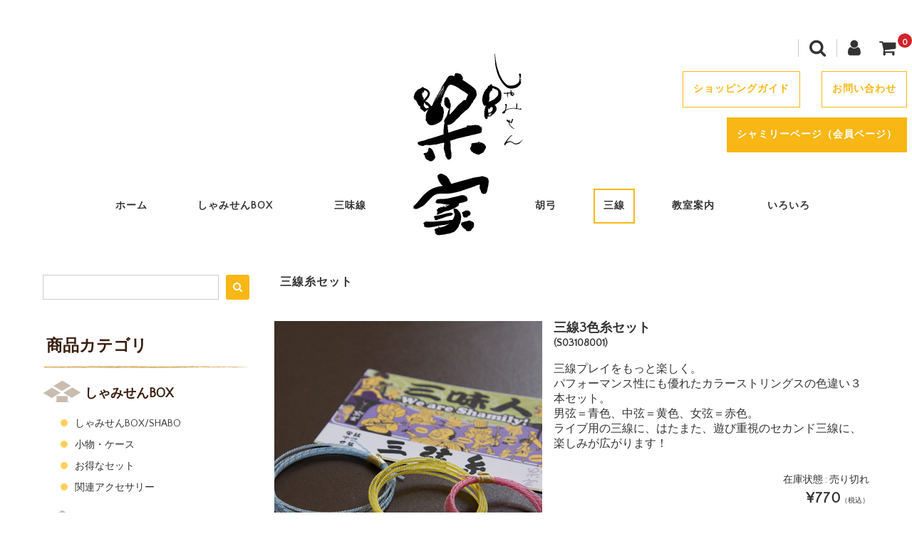

--- FILE ---
content_type: text/html; charset=UTF-8
request_url: https://shami1000rakuya.com/item/sanshin/705/
body_size: 20435
content:
<!DOCTYPE html>
<html dir="ltr" lang="ja" prefix="og: https://ogp.me/ns#">
<head>
<!-- Google tag (gtag.js) -->
<script async src="https://www.googletagmanager.com/gtag/js?id=G-YY3GKSHN03"></script>
<script>
  window.dataLayer = window.dataLayer || [];
  function gtag(){dataLayer.push(arguments);}
  gtag('js', new Date());

  gtag('config', 'G-YY3GKSHN03');
</script>
<script>
    window.addEventListener("DOMContentLoaded", function () {
        var soushinBtn = document.querySelector('[value="送信"]');
        soushinBtn.addEventListener("click", function () {
            gtag('event', 'conversion', { 'send_to': 'AW-975166669/jLJbCIju6vAaEM25_9AD' });
        });
    });
</script>
<meta charset="UTF-8" />
<meta name="viewport" content="width=device-width, user-scalable=no">
<meta name="format-detection" content="telephone=no"/>
<title>三線糸セット | 三味線と三線の販売 三味線教室/しゃみせん楽家</title>

		<!-- All in One SEO 4.6.5 - aioseo.com -->
		<meta name="robots" content="max-image-preview:large" />
		<meta name="google-site-verification" content="4S08esYbXLRY90kHJy_kSHjO1ISJJyHCdBUicPWB8mQ" />
		<link rel="canonical" href="https://shami1000rakuya.com/item/sanshin/705/" />
		<meta name="generator" content="All in One SEO (AIOSEO) 4.6.5" />
		<meta property="og:locale" content="ja_JP" />
		<meta property="og:site_name" content="三味線と三線の販売 三味線教室/しゃみせん楽家" />
		<meta property="og:type" content="article" />
		<meta property="og:title" content="三線糸セット | 三味線と三線の販売 三味線教室/しゃみせん楽家" />
		<meta property="og:url" content="https://shami1000rakuya.com/item/sanshin/705/" />
		<meta property="article:published_time" content="2018-09-10T08:40:17+00:00" />
		<meta property="article:modified_time" content="2024-12-16T02:55:58+00:00" />
		<meta name="twitter:card" content="summary_large_image" />
		<meta name="twitter:title" content="三線糸セット | 三味線と三線の販売 三味線教室/しゃみせん楽家" />
		<meta name="google" content="nositelinkssearchbox" />
		<script type="application/ld+json" class="aioseo-schema">
			{"@context":"https:\/\/schema.org","@graph":[{"@type":"Article","@id":"https:\/\/shami1000rakuya.com\/item\/sanshin\/705\/#article","name":"\u4e09\u7dda\u7cf8\u30bb\u30c3\u30c8 | \u4e09\u5473\u7dda\u3068\u4e09\u7dda\u306e\u8ca9\u58f2 \u4e09\u5473\u7dda\u6559\u5ba4\/\u3057\u3083\u307f\u305b\u3093\u697d\u5bb6","headline":"\u4e09\u7dda\u7cf8\u30bb\u30c3\u30c8","author":{"@id":"https:\/\/shami1000rakuya.com\/author\/rakuya\/#author"},"publisher":{"@id":"https:\/\/shami1000rakuya.com\/#organization"},"datePublished":"2018-09-10T17:40:17+09:00","dateModified":"2024-12-16T11:55:58+09:00","inLanguage":"ja","mainEntityOfPage":{"@id":"https:\/\/shami1000rakuya.com\/item\/sanshin\/705\/#webpage"},"isPartOf":{"@id":"https:\/\/shami1000rakuya.com\/item\/sanshin\/705\/#webpage"},"articleSection":"\u5c0f\u7269\u30fb\u30b1\u30fc\u30b9, \u304a\u5f97\u306a\u30bb\u30c3\u30c8, \u4e09\u7dda"},{"@type":"BreadcrumbList","@id":"https:\/\/shami1000rakuya.com\/item\/sanshin\/705\/#breadcrumblist","itemListElement":[{"@type":"ListItem","@id":"https:\/\/shami1000rakuya.com\/#listItem","position":1,"name":"\u5bb6","item":"https:\/\/shami1000rakuya.com\/","nextItem":"https:\/\/shami1000rakuya.com\/item\/sanshin\/705\/#listItem"},{"@type":"ListItem","@id":"https:\/\/shami1000rakuya.com\/item\/sanshin\/705\/#listItem","position":2,"name":"\u4e09\u7dda\u7cf8\u30bb\u30c3\u30c8","previousItem":"https:\/\/shami1000rakuya.com\/#listItem"}]},{"@type":"Organization","@id":"https:\/\/shami1000rakuya.com\/#organization","name":"\u4e09\u5473\u7dda\u3068\u4e09\u7dda\u306e\u8ca9\u58f2 \u4e09\u5473\u7dda\u6559\u5ba4\/\u3057\u3083\u307f\u305b\u3093\u697d\u5bb6","url":"https:\/\/shami1000rakuya.com\/"},{"@type":"Person","@id":"https:\/\/shami1000rakuya.com\/author\/rakuya\/#author","url":"https:\/\/shami1000rakuya.com\/author\/rakuya\/","name":"\u6ff1\u8c37\u62d3\u4e5f","image":{"@type":"ImageObject","@id":"https:\/\/shami1000rakuya.com\/item\/sanshin\/705\/#authorImage","url":"https:\/\/secure.gravatar.com\/avatar\/2bd6153de05044470e2206d3130c0bd4?s=96&d=mm&r=g","width":96,"height":96,"caption":"\u6ff1\u8c37\u62d3\u4e5f"}},{"@type":"WebPage","@id":"https:\/\/shami1000rakuya.com\/item\/sanshin\/705\/#webpage","url":"https:\/\/shami1000rakuya.com\/item\/sanshin\/705\/","name":"\u4e09\u7dda\u7cf8\u30bb\u30c3\u30c8 | \u4e09\u5473\u7dda\u3068\u4e09\u7dda\u306e\u8ca9\u58f2 \u4e09\u5473\u7dda\u6559\u5ba4\/\u3057\u3083\u307f\u305b\u3093\u697d\u5bb6","inLanguage":"ja","isPartOf":{"@id":"https:\/\/shami1000rakuya.com\/#website"},"breadcrumb":{"@id":"https:\/\/shami1000rakuya.com\/item\/sanshin\/705\/#breadcrumblist"},"author":{"@id":"https:\/\/shami1000rakuya.com\/author\/rakuya\/#author"},"creator":{"@id":"https:\/\/shami1000rakuya.com\/author\/rakuya\/#author"},"datePublished":"2018-09-10T17:40:17+09:00","dateModified":"2024-12-16T11:55:58+09:00"},{"@type":"WebSite","@id":"https:\/\/shami1000rakuya.com\/#website","url":"https:\/\/shami1000rakuya.com\/","name":"\u4e09\u5473\u7dda\u3068\u4e09\u7dda\u306e\u8ca9\u58f2 \u4e09\u5473\u7dda\u6559\u5ba4\/\u3057\u3083\u307f\u305b\u3093\u697d\u5bb6","inLanguage":"ja","publisher":{"@id":"https:\/\/shami1000rakuya.com\/#organization"}}]}
		</script>
		<!-- All in One SEO -->

<link rel='dns-prefetch' href='//webfonts.xserver.jp' />
<link rel='dns-prefetch' href='//fonts.googleapis.com' />
<link rel='dns-prefetch' href='//www.googletagmanager.com' />
<link rel="alternate" type="application/rss+xml" title="三味線と三線の販売 三味線教室/しゃみせん楽家 &raquo; 三線糸セット のコメントのフィード" href="https://shami1000rakuya.com/item/sanshin/705/feed/" />
<script type="text/javascript">
/* <![CDATA[ */
window._wpemojiSettings = {"baseUrl":"https:\/\/s.w.org\/images\/core\/emoji\/14.0.0\/72x72\/","ext":".png","svgUrl":"https:\/\/s.w.org\/images\/core\/emoji\/14.0.0\/svg\/","svgExt":".svg","source":{"concatemoji":"https:\/\/shami1000rakuya.com\/wp-includes\/js\/wp-emoji-release.min.js?ver=6.4.7"}};
/*! This file is auto-generated */
!function(i,n){var o,s,e;function c(e){try{var t={supportTests:e,timestamp:(new Date).valueOf()};sessionStorage.setItem(o,JSON.stringify(t))}catch(e){}}function p(e,t,n){e.clearRect(0,0,e.canvas.width,e.canvas.height),e.fillText(t,0,0);var t=new Uint32Array(e.getImageData(0,0,e.canvas.width,e.canvas.height).data),r=(e.clearRect(0,0,e.canvas.width,e.canvas.height),e.fillText(n,0,0),new Uint32Array(e.getImageData(0,0,e.canvas.width,e.canvas.height).data));return t.every(function(e,t){return e===r[t]})}function u(e,t,n){switch(t){case"flag":return n(e,"\ud83c\udff3\ufe0f\u200d\u26a7\ufe0f","\ud83c\udff3\ufe0f\u200b\u26a7\ufe0f")?!1:!n(e,"\ud83c\uddfa\ud83c\uddf3","\ud83c\uddfa\u200b\ud83c\uddf3")&&!n(e,"\ud83c\udff4\udb40\udc67\udb40\udc62\udb40\udc65\udb40\udc6e\udb40\udc67\udb40\udc7f","\ud83c\udff4\u200b\udb40\udc67\u200b\udb40\udc62\u200b\udb40\udc65\u200b\udb40\udc6e\u200b\udb40\udc67\u200b\udb40\udc7f");case"emoji":return!n(e,"\ud83e\udef1\ud83c\udffb\u200d\ud83e\udef2\ud83c\udfff","\ud83e\udef1\ud83c\udffb\u200b\ud83e\udef2\ud83c\udfff")}return!1}function f(e,t,n){var r="undefined"!=typeof WorkerGlobalScope&&self instanceof WorkerGlobalScope?new OffscreenCanvas(300,150):i.createElement("canvas"),a=r.getContext("2d",{willReadFrequently:!0}),o=(a.textBaseline="top",a.font="600 32px Arial",{});return e.forEach(function(e){o[e]=t(a,e,n)}),o}function t(e){var t=i.createElement("script");t.src=e,t.defer=!0,i.head.appendChild(t)}"undefined"!=typeof Promise&&(o="wpEmojiSettingsSupports",s=["flag","emoji"],n.supports={everything:!0,everythingExceptFlag:!0},e=new Promise(function(e){i.addEventListener("DOMContentLoaded",e,{once:!0})}),new Promise(function(t){var n=function(){try{var e=JSON.parse(sessionStorage.getItem(o));if("object"==typeof e&&"number"==typeof e.timestamp&&(new Date).valueOf()<e.timestamp+604800&&"object"==typeof e.supportTests)return e.supportTests}catch(e){}return null}();if(!n){if("undefined"!=typeof Worker&&"undefined"!=typeof OffscreenCanvas&&"undefined"!=typeof URL&&URL.createObjectURL&&"undefined"!=typeof Blob)try{var e="postMessage("+f.toString()+"("+[JSON.stringify(s),u.toString(),p.toString()].join(",")+"));",r=new Blob([e],{type:"text/javascript"}),a=new Worker(URL.createObjectURL(r),{name:"wpTestEmojiSupports"});return void(a.onmessage=function(e){c(n=e.data),a.terminate(),t(n)})}catch(e){}c(n=f(s,u,p))}t(n)}).then(function(e){for(var t in e)n.supports[t]=e[t],n.supports.everything=n.supports.everything&&n.supports[t],"flag"!==t&&(n.supports.everythingExceptFlag=n.supports.everythingExceptFlag&&n.supports[t]);n.supports.everythingExceptFlag=n.supports.everythingExceptFlag&&!n.supports.flag,n.DOMReady=!1,n.readyCallback=function(){n.DOMReady=!0}}).then(function(){return e}).then(function(){var e;n.supports.everything||(n.readyCallback(),(e=n.source||{}).concatemoji?t(e.concatemoji):e.wpemoji&&e.twemoji&&(t(e.twemoji),t(e.wpemoji)))}))}((window,document),window._wpemojiSettings);
/* ]]> */
</script>
<link rel='stylesheet' id='pt-cv-public-style-css' href='https://shami1000rakuya.com/wp-content/plugins/content-views-query-and-display-post-page/public/assets/css/cv.css?ver=4.2' type='text/css' media='all' />
<link rel='stylesheet' id='parent-style-css' href='https://shami1000rakuya.com/wp-content/themes/welcart_basic/style.css?ver=6.4.7' type='text/css' media='all' />
<link rel='stylesheet' id='parent-welcart-style-css' href='https://shami1000rakuya.com/wp-content/themes/welcart_basic/usces_cart.css?ver=1.0' type='text/css' media='all' />
<link rel='stylesheet' id='google-fonts-css' href='https://fonts.googleapis.com/css?family=Quattrocento+Sans%7CParisienne&#038;ver=6.4.7' type='text/css' media='all' />
<link rel='stylesheet' id='parent-sku_select-css' href='https://shami1000rakuya.com/wp-content/themes/welcart_basic/wcex_sku_select.css?ver=1.0' type='text/css' media='all' />
<style id='wp-emoji-styles-inline-css' type='text/css'>

	img.wp-smiley, img.emoji {
		display: inline !important;
		border: none !important;
		box-shadow: none !important;
		height: 1em !important;
		width: 1em !important;
		margin: 0 0.07em !important;
		vertical-align: -0.1em !important;
		background: none !important;
		padding: 0 !important;
	}
</style>
<link rel='stylesheet' id='wp-block-library-css' href='https://shami1000rakuya.com/wp-includes/css/dist/block-library/style.min.css?ver=6.4.7' type='text/css' media='all' />
<style id='classic-theme-styles-inline-css' type='text/css'>
/*! This file is auto-generated */
.wp-block-button__link{color:#fff;background-color:#32373c;border-radius:9999px;box-shadow:none;text-decoration:none;padding:calc(.667em + 2px) calc(1.333em + 2px);font-size:1.125em}.wp-block-file__button{background:#32373c;color:#fff;text-decoration:none}
</style>
<style id='global-styles-inline-css' type='text/css'>
body{--wp--preset--color--black: #000000;--wp--preset--color--cyan-bluish-gray: #abb8c3;--wp--preset--color--white: #ffffff;--wp--preset--color--pale-pink: #f78da7;--wp--preset--color--vivid-red: #cf2e2e;--wp--preset--color--luminous-vivid-orange: #ff6900;--wp--preset--color--luminous-vivid-amber: #fcb900;--wp--preset--color--light-green-cyan: #7bdcb5;--wp--preset--color--vivid-green-cyan: #00d084;--wp--preset--color--pale-cyan-blue: #8ed1fc;--wp--preset--color--vivid-cyan-blue: #0693e3;--wp--preset--color--vivid-purple: #9b51e0;--wp--preset--gradient--vivid-cyan-blue-to-vivid-purple: linear-gradient(135deg,rgba(6,147,227,1) 0%,rgb(155,81,224) 100%);--wp--preset--gradient--light-green-cyan-to-vivid-green-cyan: linear-gradient(135deg,rgb(122,220,180) 0%,rgb(0,208,130) 100%);--wp--preset--gradient--luminous-vivid-amber-to-luminous-vivid-orange: linear-gradient(135deg,rgba(252,185,0,1) 0%,rgba(255,105,0,1) 100%);--wp--preset--gradient--luminous-vivid-orange-to-vivid-red: linear-gradient(135deg,rgba(255,105,0,1) 0%,rgb(207,46,46) 100%);--wp--preset--gradient--very-light-gray-to-cyan-bluish-gray: linear-gradient(135deg,rgb(238,238,238) 0%,rgb(169,184,195) 100%);--wp--preset--gradient--cool-to-warm-spectrum: linear-gradient(135deg,rgb(74,234,220) 0%,rgb(151,120,209) 20%,rgb(207,42,186) 40%,rgb(238,44,130) 60%,rgb(251,105,98) 80%,rgb(254,248,76) 100%);--wp--preset--gradient--blush-light-purple: linear-gradient(135deg,rgb(255,206,236) 0%,rgb(152,150,240) 100%);--wp--preset--gradient--blush-bordeaux: linear-gradient(135deg,rgb(254,205,165) 0%,rgb(254,45,45) 50%,rgb(107,0,62) 100%);--wp--preset--gradient--luminous-dusk: linear-gradient(135deg,rgb(255,203,112) 0%,rgb(199,81,192) 50%,rgb(65,88,208) 100%);--wp--preset--gradient--pale-ocean: linear-gradient(135deg,rgb(255,245,203) 0%,rgb(182,227,212) 50%,rgb(51,167,181) 100%);--wp--preset--gradient--electric-grass: linear-gradient(135deg,rgb(202,248,128) 0%,rgb(113,206,126) 100%);--wp--preset--gradient--midnight: linear-gradient(135deg,rgb(2,3,129) 0%,rgb(40,116,252) 100%);--wp--preset--font-size--small: 13px;--wp--preset--font-size--medium: 20px;--wp--preset--font-size--large: 36px;--wp--preset--font-size--x-large: 42px;--wp--preset--spacing--20: 0.44rem;--wp--preset--spacing--30: 0.67rem;--wp--preset--spacing--40: 1rem;--wp--preset--spacing--50: 1.5rem;--wp--preset--spacing--60: 2.25rem;--wp--preset--spacing--70: 3.38rem;--wp--preset--spacing--80: 5.06rem;--wp--preset--shadow--natural: 6px 6px 9px rgba(0, 0, 0, 0.2);--wp--preset--shadow--deep: 12px 12px 50px rgba(0, 0, 0, 0.4);--wp--preset--shadow--sharp: 6px 6px 0px rgba(0, 0, 0, 0.2);--wp--preset--shadow--outlined: 6px 6px 0px -3px rgba(255, 255, 255, 1), 6px 6px rgba(0, 0, 0, 1);--wp--preset--shadow--crisp: 6px 6px 0px rgba(0, 0, 0, 1);}:where(.is-layout-flex){gap: 0.5em;}:where(.is-layout-grid){gap: 0.5em;}body .is-layout-flow > .alignleft{float: left;margin-inline-start: 0;margin-inline-end: 2em;}body .is-layout-flow > .alignright{float: right;margin-inline-start: 2em;margin-inline-end: 0;}body .is-layout-flow > .aligncenter{margin-left: auto !important;margin-right: auto !important;}body .is-layout-constrained > .alignleft{float: left;margin-inline-start: 0;margin-inline-end: 2em;}body .is-layout-constrained > .alignright{float: right;margin-inline-start: 2em;margin-inline-end: 0;}body .is-layout-constrained > .aligncenter{margin-left: auto !important;margin-right: auto !important;}body .is-layout-constrained > :where(:not(.alignleft):not(.alignright):not(.alignfull)){max-width: var(--wp--style--global--content-size);margin-left: auto !important;margin-right: auto !important;}body .is-layout-constrained > .alignwide{max-width: var(--wp--style--global--wide-size);}body .is-layout-flex{display: flex;}body .is-layout-flex{flex-wrap: wrap;align-items: center;}body .is-layout-flex > *{margin: 0;}body .is-layout-grid{display: grid;}body .is-layout-grid > *{margin: 0;}:where(.wp-block-columns.is-layout-flex){gap: 2em;}:where(.wp-block-columns.is-layout-grid){gap: 2em;}:where(.wp-block-post-template.is-layout-flex){gap: 1.25em;}:where(.wp-block-post-template.is-layout-grid){gap: 1.25em;}.has-black-color{color: var(--wp--preset--color--black) !important;}.has-cyan-bluish-gray-color{color: var(--wp--preset--color--cyan-bluish-gray) !important;}.has-white-color{color: var(--wp--preset--color--white) !important;}.has-pale-pink-color{color: var(--wp--preset--color--pale-pink) !important;}.has-vivid-red-color{color: var(--wp--preset--color--vivid-red) !important;}.has-luminous-vivid-orange-color{color: var(--wp--preset--color--luminous-vivid-orange) !important;}.has-luminous-vivid-amber-color{color: var(--wp--preset--color--luminous-vivid-amber) !important;}.has-light-green-cyan-color{color: var(--wp--preset--color--light-green-cyan) !important;}.has-vivid-green-cyan-color{color: var(--wp--preset--color--vivid-green-cyan) !important;}.has-pale-cyan-blue-color{color: var(--wp--preset--color--pale-cyan-blue) !important;}.has-vivid-cyan-blue-color{color: var(--wp--preset--color--vivid-cyan-blue) !important;}.has-vivid-purple-color{color: var(--wp--preset--color--vivid-purple) !important;}.has-black-background-color{background-color: var(--wp--preset--color--black) !important;}.has-cyan-bluish-gray-background-color{background-color: var(--wp--preset--color--cyan-bluish-gray) !important;}.has-white-background-color{background-color: var(--wp--preset--color--white) !important;}.has-pale-pink-background-color{background-color: var(--wp--preset--color--pale-pink) !important;}.has-vivid-red-background-color{background-color: var(--wp--preset--color--vivid-red) !important;}.has-luminous-vivid-orange-background-color{background-color: var(--wp--preset--color--luminous-vivid-orange) !important;}.has-luminous-vivid-amber-background-color{background-color: var(--wp--preset--color--luminous-vivid-amber) !important;}.has-light-green-cyan-background-color{background-color: var(--wp--preset--color--light-green-cyan) !important;}.has-vivid-green-cyan-background-color{background-color: var(--wp--preset--color--vivid-green-cyan) !important;}.has-pale-cyan-blue-background-color{background-color: var(--wp--preset--color--pale-cyan-blue) !important;}.has-vivid-cyan-blue-background-color{background-color: var(--wp--preset--color--vivid-cyan-blue) !important;}.has-vivid-purple-background-color{background-color: var(--wp--preset--color--vivid-purple) !important;}.has-black-border-color{border-color: var(--wp--preset--color--black) !important;}.has-cyan-bluish-gray-border-color{border-color: var(--wp--preset--color--cyan-bluish-gray) !important;}.has-white-border-color{border-color: var(--wp--preset--color--white) !important;}.has-pale-pink-border-color{border-color: var(--wp--preset--color--pale-pink) !important;}.has-vivid-red-border-color{border-color: var(--wp--preset--color--vivid-red) !important;}.has-luminous-vivid-orange-border-color{border-color: var(--wp--preset--color--luminous-vivid-orange) !important;}.has-luminous-vivid-amber-border-color{border-color: var(--wp--preset--color--luminous-vivid-amber) !important;}.has-light-green-cyan-border-color{border-color: var(--wp--preset--color--light-green-cyan) !important;}.has-vivid-green-cyan-border-color{border-color: var(--wp--preset--color--vivid-green-cyan) !important;}.has-pale-cyan-blue-border-color{border-color: var(--wp--preset--color--pale-cyan-blue) !important;}.has-vivid-cyan-blue-border-color{border-color: var(--wp--preset--color--vivid-cyan-blue) !important;}.has-vivid-purple-border-color{border-color: var(--wp--preset--color--vivid-purple) !important;}.has-vivid-cyan-blue-to-vivid-purple-gradient-background{background: var(--wp--preset--gradient--vivid-cyan-blue-to-vivid-purple) !important;}.has-light-green-cyan-to-vivid-green-cyan-gradient-background{background: var(--wp--preset--gradient--light-green-cyan-to-vivid-green-cyan) !important;}.has-luminous-vivid-amber-to-luminous-vivid-orange-gradient-background{background: var(--wp--preset--gradient--luminous-vivid-amber-to-luminous-vivid-orange) !important;}.has-luminous-vivid-orange-to-vivid-red-gradient-background{background: var(--wp--preset--gradient--luminous-vivid-orange-to-vivid-red) !important;}.has-very-light-gray-to-cyan-bluish-gray-gradient-background{background: var(--wp--preset--gradient--very-light-gray-to-cyan-bluish-gray) !important;}.has-cool-to-warm-spectrum-gradient-background{background: var(--wp--preset--gradient--cool-to-warm-spectrum) !important;}.has-blush-light-purple-gradient-background{background: var(--wp--preset--gradient--blush-light-purple) !important;}.has-blush-bordeaux-gradient-background{background: var(--wp--preset--gradient--blush-bordeaux) !important;}.has-luminous-dusk-gradient-background{background: var(--wp--preset--gradient--luminous-dusk) !important;}.has-pale-ocean-gradient-background{background: var(--wp--preset--gradient--pale-ocean) !important;}.has-electric-grass-gradient-background{background: var(--wp--preset--gradient--electric-grass) !important;}.has-midnight-gradient-background{background: var(--wp--preset--gradient--midnight) !important;}.has-small-font-size{font-size: var(--wp--preset--font-size--small) !important;}.has-medium-font-size{font-size: var(--wp--preset--font-size--medium) !important;}.has-large-font-size{font-size: var(--wp--preset--font-size--large) !important;}.has-x-large-font-size{font-size: var(--wp--preset--font-size--x-large) !important;}
.wp-block-navigation a:where(:not(.wp-element-button)){color: inherit;}
:where(.wp-block-post-template.is-layout-flex){gap: 1.25em;}:where(.wp-block-post-template.is-layout-grid){gap: 1.25em;}
:where(.wp-block-columns.is-layout-flex){gap: 2em;}:where(.wp-block-columns.is-layout-grid){gap: 2em;}
.wp-block-pullquote{font-size: 1.5em;line-height: 1.6;}
</style>
<link rel='stylesheet' id='contact-form-7-css' href='https://shami1000rakuya.com/wp-content/plugins/contact-form-7/includes/css/styles.css?ver=5.9.6' type='text/css' media='all' />
<link rel='stylesheet' id='wc-shortcodes-style-css' href='https://shami1000rakuya.com/wp-content/plugins/wc-shortcodes/public/assets/css/style.css?ver=3.46' type='text/css' media='all' />
<link rel='stylesheet' id='slick-style-css' href='https://shami1000rakuya.com/wp-content/themes/welcart_basic-carina/css/slick.css?ver=1.0' type='text/css' media='all' />
<link rel='stylesheet' id='slick-theme-style-css' href='https://shami1000rakuya.com/wp-content/themes/welcart_basic-carina/css/slick-theme.css?ver=1.0' type='text/css' media='all' />
<link rel='stylesheet' id='wc-basic-style-css' href='https://shami1000rakuya.com/wp-content/themes/welcart_basic-carina/style.css?ver=1.7.7' type='text/css' media='all' />
<link rel='stylesheet' id='font-awesome-css' href='https://shami1000rakuya.com/wp-content/themes/welcart_basic/font-awesome/font-awesome.min.css?ver=1.0' type='text/css' media='all' />
<link rel='stylesheet' id='luminous-basic-css-css' href='https://shami1000rakuya.com/wp-content/themes/welcart_basic/css/luminous-basic.css?ver=1.0' type='text/css' media='all' />
<link rel='stylesheet' id='usces_default_css-css' href='https://shami1000rakuya.com/wp-content/plugins/usc-e-shop/css/usces_default.css?ver=2.10.6.2408191' type='text/css' media='all' />
<link rel='stylesheet' id='dashicons-css' href='https://shami1000rakuya.com/wp-includes/css/dashicons.min.css?ver=6.4.7' type='text/css' media='all' />
<link rel='stylesheet' id='theme_cart_css-css' href='https://shami1000rakuya.com/wp-content/themes/welcart_basic-carina/usces_cart.css?ver=2.10.6.2408191' type='text/css' media='all' />
<link rel='stylesheet' id='wordpresscanvas-font-awesome-css' href='https://shami1000rakuya.com/wp-content/plugins/wc-shortcodes/public/assets/css/font-awesome.min.css?ver=4.7.0' type='text/css' media='all' />
<!--n2css--><!--n2js--><script type="text/javascript" src="https://shami1000rakuya.com/wp-includes/js/jquery/jquery.min.js?ver=3.7.1" id="jquery-core-js"></script>
<script type="text/javascript" src="https://shami1000rakuya.com/wp-includes/js/jquery/jquery-migrate.min.js?ver=3.4.1" id="jquery-migrate-js"></script>
<script type="text/javascript" src="//webfonts.xserver.jp/js/xserverv3.js?fadein=0&amp;ver=2.0.8" id="typesquare_std-js"></script>
<script type="text/javascript" src="https://shami1000rakuya.com/wp-content/themes/welcart_basic-carina/js/wcct-customized.js?ver=1.0" id="wcct-customized-js"></script>
<script type="text/javascript" src="https://shami1000rakuya.com/wp-content/themes/welcart_basic-carina/js/wcct-menu.js?ver=1.0" id="wcct-menu-js"></script>
<script type="text/javascript" src="https://shami1000rakuya.com/wp-content/themes/welcart_basic-carina/js/slick.min.js?ver=1.0" id="slick-js-js"></script>
<script type="text/javascript" src="https://shami1000rakuya.com/wp-content/themes/welcart_basic-carina/js/wcct-slick.js?ver=1.0" id="wcct-slick-js-js"></script>
<script type="text/javascript" src="https://shami1000rakuya.com/wp-content/themes/welcart_basic/js/front-customized.js?ver=1.0" id="wc-basic-js-js"></script>
<link rel="https://api.w.org/" href="https://shami1000rakuya.com/wp-json/" /><link rel="alternate" type="application/json" href="https://shami1000rakuya.com/wp-json/wp/v2/posts/705" /><link rel="EditURI" type="application/rsd+xml" title="RSD" href="https://shami1000rakuya.com/xmlrpc.php?rsd" />
<meta name="generator" content="WordPress 6.4.7" />
<link rel='shortlink' href='https://shami1000rakuya.com/?p=705' />
<link rel="alternate" type="application/json+oembed" href="https://shami1000rakuya.com/wp-json/oembed/1.0/embed?url=https%3A%2F%2Fshami1000rakuya.com%2Fitem%2Fsanshin%2F705%2F" />
<link rel="alternate" type="text/xml+oembed" href="https://shami1000rakuya.com/wp-json/oembed/1.0/embed?url=https%3A%2F%2Fshami1000rakuya.com%2Fitem%2Fsanshin%2F705%2F&#038;format=xml" />

<meta property="og:title" content="三線3色糸セット">
<meta property="og:type" content="product">
<meta property="og:description" content="三線糸セット">
<meta property="og:url" content="https://shami1000rakuya.com/item/sanshin/705/">
<meta property="og:image" content="https://shami1000rakuya.com/wp-content/uploads/2018/09/a64455601982048014bd3dddae5ae91f-150x150.jpg">
<meta property="og:site_name" content="三味線と三線の販売 三味線教室/しゃみせん楽家"><meta name="generator" content="Site Kit by Google 1.166.0" />
<script type="text/javascript">
(function e(){var e=document.createElement("script");e.type="text/javascript",e.async=true,e.src="//staticw2.yotpo.com/a9yOhdees01revLSyKwIzS7apzB3MbJEd79cGYnt/widget.js";var t=document.getElementsByTagName("script")[0];t.parentNode.insertBefore(e,t)})();
</script>

<!-- BEGIN: WP Social Bookmarking Light HEAD --><script>
    (function (d, s, id) {
        var js, fjs = d.getElementsByTagName(s)[0];
        if (d.getElementById(id)) return;
        js = d.createElement(s);
        js.id = id;
        js.src = "//connect.facebook.net/en_US/sdk.js#xfbml=1&version=v2.7";
        fjs.parentNode.insertBefore(js, fjs);
    }(document, 'script', 'facebook-jssdk'));
</script>
<style type="text/css">.wp_social_bookmarking_light{
    border: 0 !important;
    padding: 10px 0 20px 0 !important;
    margin: 0 !important;
}
.wp_social_bookmarking_light div{
    float: left !important;
    border: 0 !important;
    padding: 0 !important;
    margin: 0 5px 0px 0 !important;
    min-height: 30px !important;
    line-height: 18px !important;
    text-indent: 0 !important;
}
.wp_social_bookmarking_light img{
    border: 0 !important;
    padding: 0;
    margin: 0;
    vertical-align: top !important;
}
.wp_social_bookmarking_light_clear{
    clear: both !important;
}
#fb-root{
    display: none;
}
.wsbl_facebook_like iframe{
    max-width: none !important;
}
.wsbl_pinterest a{
    border: 0px !important;
}
</style>
<!-- END: WP Social Bookmarking Light HEAD -->

<!-- Google タグ マネージャー スニペット (Site Kit が追加) -->
<script type="text/javascript">
/* <![CDATA[ */

			( function( w, d, s, l, i ) {
				w[l] = w[l] || [];
				w[l].push( {'gtm.start': new Date().getTime(), event: 'gtm.js'} );
				var f = d.getElementsByTagName( s )[0],
					j = d.createElement( s ), dl = l != 'dataLayer' ? '&l=' + l : '';
				j.async = true;
				j.src = 'https://www.googletagmanager.com/gtm.js?id=' + i + dl;
				f.parentNode.insertBefore( j, f );
			} )( window, document, 'script', 'dataLayer', 'GTM-K37FLHB' );
			
/* ]]> */
</script>

<!-- (ここまで) Google タグ マネージャー スニペット (Site Kit が追加) -->
<link rel="icon" href="https://shami1000rakuya.com/wp-content/uploads/2021/10/cropped-siteicon-32x32.png" sizes="32x32" />
<link rel="icon" href="https://shami1000rakuya.com/wp-content/uploads/2021/10/cropped-siteicon-192x192.png" sizes="192x192" />
<link rel="apple-touch-icon" href="https://shami1000rakuya.com/wp-content/uploads/2021/10/cropped-siteicon-180x180.png" />
<meta name="msapplication-TileImage" content="https://shami1000rakuya.com/wp-content/uploads/2021/10/cropped-siteicon-270x270.png" />
		<style type="text/css" id="wp-custom-css">
			.tab-thumb {
	margin-bottom: 30px;
}

.item-description {
    padding-bottom: 30px;
}
#info-left,#info-right {
    min-width: 48.0% !important;
    margin: 0 2% 2% 0;
    padding: 0;
}
.tab-box {
    display: block;
}
.tab-list-area {
    display: hidden;
    height: 0;
}
		</style>
		<script type="text/javascript">
	jQuery(function($){
     $(".change-ivory").hover(function() {
     $(".color-change").attr("src","https://shami1000rakuya.com/wp-content/uploads/2018/08/shabo_start5set_colorivory.jpg");
    });
     $(".change-chocolate").hover(function() {
     $(".color-change").attr("src","https://shami1000rakuya.com/wp-content/uploads/2018/08/shabo_start5set_colorchocolate.jpg");
    });
     $(".change-winered").hover(function() {
     $(".color-change").attr("src","https://shami1000rakuya.com/wp-content/uploads/2018/08/shabo_start5set_colorwinered.jpg");
    });
     $(".change-yamabuki").hover(function() {
     $(".color-change").attr("src","https://shami1000rakuya.com/wp-content/uploads/2018/08/shabo_start5set_coloryamabuki.jpg");
    });
     $(".change-navy").hover(function() {
     $(".color-change").attr("src","https://shami1000rakuya.com/wp-content/uploads/2018/08/shabo_start5set_colornavy.jpg");
    });
});
	</script>
    
<script type="text/javascript">
(function e(){var e=document.createElement("script");e.type="text/javascript",e.async=true,e.src="//staticw2.yotpo.com/a9yOhdees01revLSyKwIzS7apzB3MbJEd79cGYnt/widget.js";var t=document.getElements ByTagName("script")[0];t.parentNode.insertBefore(e,t)})();
</script>
</head>

<body class="post-template-default single single-post postid-705 single-format-standard wc-shortcodes-font-awesome-enabled">
	
<div class="site">
	<header id="masthead" class="site-header">

				<div class="site-title">
			<a href="https://shami1000rakuya.com/" title="三味線と三線の販売 三味線教室/しゃみせん楽家" rel="home">
									<img src="https://shami1000rakuya.com/wp-content/uploads/2018/07/logo.jpg" alt="三味線と三線の販売 三味線教室/しゃみせん楽家">
					
			</a>
		</div>

				
							<div class="incart-btn"><a href="https://shami1000rakuya.com/usces-cart/"><i class="fa fa-shopping-cart"></i><span class="total-quant" id="widgetcart-total-quant">0</span></a></div>
			
			<div class="menu-bar"><p class="menu-trigger"><span></span><span></span><span></span></p></div>
	
			<div id="mobile-menu">
				<div class="snav">
					<div class="search-box">
						<i class="fa fa-search"></i>
						<form role="search" method="get" action="https://shami1000rakuya.com/" >
		<div class="s-box">
			<input type="text" value="" name="s" id="head-s-text" class="search-text" />
			<input type="submit" id="head-s-submit" class="searchsubmit" value="&#xf002;" />
		</div>
	</form>					</div>
		
										<div class="membership">
						<i class="fa fa-user"></i>
						<ul class="cf">
															<li>ゲスト</li>
								<li><a href="https://shami1000rakuya.com/usces-member/?usces_page=login" class="usces_login_a">ログイン</a></li>
								<li><a href="https://shami1000rakuya.com/usces-member/?usces_page=newmember">新規会員登録</a></li>
													</ul>
					</div>
									</div><!-- .sub-nav -->
	
					
				<nav id="site-navigation" class="main-navigation" role="navigation">
				<div class="nav-menu-open"><ul id="menu-header-menu" class="header-nav-container cf"><li id="menu-item-17" class="menu-item menu-item-type-custom menu-item-object-custom menu-item-home menu-item-17"><a href="https://shami1000rakuya.com/">ホーム</a></li>
<li id="menu-item-11409" class="menu-item menu-item-type-post_type menu-item-object-page menu-item-has-children menu-item-11409"><a href="https://shami1000rakuya.com/shaboroom/">しゃみせんBOX</a>
<ul class="sub-menu">
	<li id="menu-item-2909" class="menu-item menu-item-type-taxonomy menu-item-object-category menu-item-2909"><a href="https://shami1000rakuya.com/category/item/shamisenbox/%e3%81%97%e3%82%83%e3%81%bf%e3%81%9b%e3%82%93box-shabo/">しゃみせんBOX/SHABO</a></li>
	<li id="menu-item-2910" class="menu-item menu-item-type-taxonomy menu-item-object-category menu-item-2910"><a href="https://shami1000rakuya.com/category/item/shamisenbox/shamisen-box-accessory/">小物・ケース</a></li>
	<li id="menu-item-2911" class="menu-item menu-item-type-taxonomy menu-item-object-category menu-item-2911"><a href="https://shami1000rakuya.com/category/item/shamisenbox/shamisen-box-set/">お得なセット</a></li>
	<li id="menu-item-7501" class="menu-item menu-item-type-taxonomy menu-item-object-category menu-item-7501"><a href="https://shami1000rakuya.com/category/item/shamisenbox/%e9%96%a2%e9%80%a3%e3%82%a2%e3%82%af%e3%82%bb%e3%82%b5%e3%83%aa%e3%83%bc/">関連アクセサリー</a></li>
</ul>
</li>
<li id="menu-item-75" class="menu-item menu-item-type-taxonomy menu-item-object-category menu-item-has-children menu-item-75"><a href="https://shami1000rakuya.com/category/item/shamisen/">三味線</a>
<ul class="sub-menu">
	<li id="menu-item-912" class="menu-item menu-item-type-taxonomy menu-item-object-category menu-item-912"><a href="https://shami1000rakuya.com/category/item/shamisen/item-shamisen/">三味線本体</a></li>
	<li id="menu-item-2906" class="menu-item menu-item-type-taxonomy menu-item-object-category menu-item-has-children menu-item-2906"><a href="https://shami1000rakuya.com/category/item/shamisen/%e5%b0%8f%e7%89%a9%e3%83%bb%e3%82%b1%e3%83%bc%e3%82%b9-shamisen/">小物・ケース</a>
	<ul class="sub-menu">
		<li id="menu-item-3030" class="menu-item menu-item-type-taxonomy menu-item-object-category menu-item-has-children menu-item-3030"><a href="https://shami1000rakuya.com/category/item/shamisen/%e5%b0%8f%e7%89%a9%e3%83%bb%e3%82%b1%e3%83%bc%e3%82%b9-shamisen/item-shamisen-accessory-bachi/">撥</a>
		<ul class="sub-menu">
			<li id="menu-item-7952" class="menu-item menu-item-type-taxonomy menu-item-object-category menu-item-7952"><a href="https://shami1000rakuya.com/category/item/shamisen/%e5%b0%8f%e7%89%a9%e3%83%bb%e3%82%b1%e3%83%bc%e3%82%b9-shamisen/item-shamisen-accessory-bachi/%e6%b4%a5%e8%bb%bd%e6%92%a5/">津軽撥</a></li>
			<li id="menu-item-7951" class="menu-item menu-item-type-taxonomy menu-item-object-category menu-item-7951"><a href="https://shami1000rakuya.com/category/item/shamisen/%e5%b0%8f%e7%89%a9%e3%83%bb%e3%82%b1%e3%83%bc%e3%82%b9-shamisen/item-shamisen-accessory-bachi/%e9%bc%88%e7%94%b2%e8%aa%bf%e6%92%a5/">鼈甲調撥</a></li>
			<li id="menu-item-7972" class="menu-item menu-item-type-taxonomy menu-item-object-category menu-item-7972"><a href="https://shami1000rakuya.com/category/item/shamisen/%e5%b0%8f%e7%89%a9%e3%83%bb%e3%82%b1%e3%83%bc%e3%82%b9-shamisen/item-shamisen-accessory-bachi/%e3%81%9d%e3%81%ae%e4%bb%96%e7%b4%a0%e6%9d%90/">その他素材</a></li>
			<li id="menu-item-7808" class="menu-item menu-item-type-taxonomy menu-item-object-category menu-item-7808"><a href="https://shami1000rakuya.com/category/item/shamisen/%e5%b0%8f%e7%89%a9%e3%83%bb%e3%82%b1%e3%83%bc%e3%82%b9-shamisen/item-shamisen-accessory-bachi/%e4%b8%ad%e5%8f%a4-item-shamisen-accessory-bachi/">中古</a></li>
		</ul>
</li>
		<li id="menu-item-3031" class="menu-item menu-item-type-taxonomy menu-item-object-category menu-item-3031"><a href="https://shami1000rakuya.com/category/item/shamisen/%e5%b0%8f%e7%89%a9%e3%83%bb%e3%82%b1%e3%83%bc%e3%82%b9-shamisen/item-shamisen-accessory-koma/">駒</a></li>
		<li id="menu-item-3032" class="menu-item menu-item-type-taxonomy menu-item-object-category menu-item-3032"><a href="https://shami1000rakuya.com/category/item/shamisen/%e5%b0%8f%e7%89%a9%e3%83%bb%e3%82%b1%e3%83%bc%e3%82%b9-shamisen/item-shamisen-accessory-ito/">糸</a></li>
		<li id="menu-item-3039" class="menu-item menu-item-type-taxonomy menu-item-object-category menu-item-3039"><a href="https://shami1000rakuya.com/category/item/shamisen/%e5%b0%8f%e7%89%a9%e3%83%bb%e3%82%b1%e3%83%bc%e3%82%b9-shamisen/item-shamisen-case/">ケース</a></li>
		<li id="menu-item-3038" class="menu-item menu-item-type-taxonomy menu-item-object-category menu-item-3038"><a href="https://shami1000rakuya.com/category/item/shamisen/%e5%b0%8f%e7%89%a9%e3%83%bb%e3%82%b1%e3%83%bc%e3%82%b9-shamisen/item-shamisen-accessory-etc/">その他小物</a></li>
	</ul>
</li>
	<li id="menu-item-2908" class="menu-item menu-item-type-taxonomy menu-item-object-category menu-item-2908"><a href="https://shami1000rakuya.com/category/item/shamisen/%e3%81%8a%e5%be%97%e3%81%aa%e3%82%bb%e3%83%83%e3%83%88-shamisen/">お得なセット</a></li>
	<li id="menu-item-2907" class="menu-item menu-item-type-taxonomy menu-item-object-category menu-item-2907"><a href="https://shami1000rakuya.com/category/item/shamisen/%e4%b8%ad%e5%8f%a4/">中古</a></li>
	<li id="menu-item-4958" class="menu-item menu-item-type-taxonomy menu-item-object-category menu-item-4958"><a href="https://shami1000rakuya.com/category/item/shamisen/%e8%94%b5%e5%87%ba%e3%81%97%e5%95%86%e5%93%81/">蔵出し商品</a></li>
</ul>
</li>
<li id="menu-item-76" class="menu-item menu-item-type-taxonomy menu-item-object-category current-post-ancestor current-menu-parent current-post-parent menu-item-has-children menu-item-76"><a href="https://shami1000rakuya.com/category/item/sanshin/">三線</a>
<ul class="sub-menu">
	<li id="menu-item-908" class="menu-item menu-item-type-taxonomy menu-item-object-category menu-item-908"><a href="https://shami1000rakuya.com/category/item/sanshin/item-sanshin/">三線本体</a></li>
	<li id="menu-item-2708" class="menu-item menu-item-type-taxonomy menu-item-object-category current-post-ancestor current-menu-parent current-post-parent menu-item-2708"><a href="https://shami1000rakuya.com/category/item/sanshin/%e5%b0%8f%e7%89%a9%e3%83%bb%e3%82%b1%e3%83%bc%e3%82%b9-sanshin/">小物・ケース</a></li>
	<li id="menu-item-2709" class="menu-item menu-item-type-taxonomy menu-item-object-category current-post-ancestor current-menu-parent current-post-parent menu-item-2709"><a href="https://shami1000rakuya.com/category/item/sanshin/%e3%81%8a%e5%be%97%e3%81%aa%e3%82%bb%e3%83%83%e3%83%88-sanshin/">お得なセット</a></li>
	<li id="menu-item-917" class="menu-item menu-item-type-taxonomy menu-item-object-category menu-item-917"><a href="https://shami1000rakuya.com/category/item/sanshin/item-sanshin-secondhand/">中古</a></li>
</ul>
</li>
<li id="menu-item-11408" class="menu-item menu-item-type-post_type menu-item-object-page menu-item-has-children menu-item-11408"><a href="https://shami1000rakuya.com/kokyu_category/">胡弓</a>
<ul class="sub-menu">
	<li id="menu-item-918" class="menu-item menu-item-type-taxonomy menu-item-object-category menu-item-918"><a href="https://shami1000rakuya.com/category/item/kokyu/item-kokyu/">胡弓本体</a></li>
	<li id="menu-item-6970" class="menu-item menu-item-type-taxonomy menu-item-object-category menu-item-6970"><a href="https://shami1000rakuya.com/category/item/kokyu/%e5%bc%93/">弓</a></li>
	<li id="menu-item-2710" class="menu-item menu-item-type-taxonomy menu-item-object-category menu-item-2710"><a href="https://shami1000rakuya.com/category/item/kokyu/%e5%b0%8f%e7%89%a9%e3%83%bb%e3%82%b1%e3%83%bc%e3%82%b9-kokyu/">小物・ケース</a></li>
	<li id="menu-item-2711" class="menu-item menu-item-type-taxonomy menu-item-object-category menu-item-2711"><a href="https://shami1000rakuya.com/category/item/kokyu/%e3%81%8a%e5%be%97%e3%81%aa%e3%82%bb%e3%83%83%e3%83%88-kokyu/">お得なセット</a></li>
	<li id="menu-item-2712" class="menu-item menu-item-type-taxonomy menu-item-object-category menu-item-2712"><a href="https://shami1000rakuya.com/category/item/kokyu/%e4%b8%ad%e5%8f%a4-kokyu/">中古</a></li>
	<li id="menu-item-6472" class="menu-item menu-item-type-taxonomy menu-item-object-category menu-item-6472"><a href="https://shami1000rakuya.com/category/item/kokyu/%e8%94%b5%e5%87%ba%e3%81%97/">蔵出し</a></li>
</ul>
</li>
<li id="menu-item-10892" class="menu-item menu-item-type-post_type menu-item-object-page menu-item-has-children menu-item-10892"><a href="https://shami1000rakuya.com/lesson_2024/">教室案内</a>
<ul class="sub-menu">
	<li id="menu-item-2726" class="menu-item menu-item-type-custom menu-item-object-custom menu-item-2726"><a href="https://shami1000rakuya.com/lesson_2024/">教室案内</a></li>
	<li id="menu-item-2727" class="menu-item menu-item-type-custom menu-item-object-custom menu-item-2727"><a href="https://shami1000rakuya.com/lesson_2024/">レッスン内容</a></li>
	<li id="menu-item-2728" class="menu-item menu-item-type-custom menu-item-object-custom menu-item-2728"><a href="https://shami1000rakuya.com/shamisen-class/aisatsu/">店主あいさつ</a></li>
	<li id="menu-item-9002" class="menu-item menu-item-type-post_type menu-item-object-page menu-item-9002"><a href="https://shami1000rakuya.com/%e3%83%ac%e3%83%b3%e3%82%bf%e3%83%ab%e3%82%b7%e3%82%b9%e3%83%86%e3%83%a0/">レンタルシステム</a></li>
</ul>
</li>
<li id="menu-item-78" class="menu-item menu-item-type-taxonomy menu-item-object-category menu-item-has-children menu-item-78"><a href="https://shami1000rakuya.com/category/item/accessory/">いろいろ</a>
<ul class="sub-menu">
	<li id="menu-item-2713" class="menu-item menu-item-type-taxonomy menu-item-object-category menu-item-2713"><a href="https://shami1000rakuya.com/category/item/various/%e3%82%aa%e3%83%aa%e3%82%b8%e3%83%8a%e3%83%ab%e5%95%86%e5%93%81/">オリジナル商品</a></li>
	<li id="menu-item-2714" class="menu-item menu-item-type-taxonomy menu-item-object-category menu-item-has-children menu-item-2714"><a href="https://shami1000rakuya.com/category/item/various/%e6%95%99%e6%9d%90%e3%83%bb%e3%82%bd%e3%83%95%e3%83%88/">教材・ソフト</a>
	<ul class="sub-menu">
		<li id="menu-item-10055" class="menu-item menu-item-type-taxonomy menu-item-object-category menu-item-10055"><a href="https://shami1000rakuya.com/category/item/various/%e6%95%99%e6%9d%90%e3%83%bb%e3%82%bd%e3%83%95%e3%83%88/%e3%82%aa%e3%83%aa%e3%82%b8%e3%83%8a%e3%83%ab%e6%95%99%e6%9d%90/">オリジナル教材</a></li>
	</ul>
</li>
	<li id="menu-item-2217" class="menu-item menu-item-type-taxonomy menu-item-object-category menu-item-2217"><a href="https://shami1000rakuya.com/category/item/accessory/%e3%81%9d%e3%81%ae%e4%bb%96%e6%a5%bd%e5%99%a8/">その他楽器</a></li>
	<li id="menu-item-8864" class="menu-item menu-item-type-taxonomy menu-item-object-category menu-item-8864"><a href="https://shami1000rakuya.com/category/item/various/collaboration/">コラボ商品</a></li>
</ul>
</li>
<li id="menu-item-3658" class="menu-item menu-item-type-post_type menu-item-object-page menu-item-3658"><a href="https://shami1000rakuya.com/shopping-guide/">ショッピングガイド</a></li>
<li id="menu-item-81" class="menu-item menu-item-type-post_type menu-item-object-page menu-item-81"><a href="https://shami1000rakuya.com/inquiry/">お問い合わせ</a></li>
<li id="menu-item-32" class="menu-item menu-item-type-post_type menu-item-object-page menu-item-32"><a href="https://shami1000rakuya.com/usces-member/">シャミリーページ（会員ページ）</a></li>
</ul></div>				</nav><!-- #site-navigation -->
			</div><!-- #mobile-menu -->
			</header><!-- #masthead -->

		
		<div id="main" class="wrapper two-column left-set">
<div id="primary" class="site-content">

	<div id="content" role="main">

	<h1 class="item_page_title">三線糸セット</h1>

	
		<article class="post-705 post type-post status-publish format-standard category--sanshin category-sanshin" id="post-705">

			<div class="storycontent">

									
				<div id="itempage">


					<div id="tab">
						<div class="tab-list-area">
						<ul class="tab-list cf">
							<li><span class="tab_link">商品詳細</span></li>
						</ul>
						</div>
						
						<div class="item-description">
							<div class='wp_social_bookmarking_light'>        <div class="wsbl_hatena_button"><a href="//b.hatena.ne.jp/entry/https://shami1000rakuya.com/item/sanshin/705/" class="hatena-bookmark-button" data-hatena-bookmark-title="三線糸セット" data-hatena-bookmark-layout="simple-balloon" title="このエントリーをはてなブックマークに追加"> <img decoding="async" src="//b.hatena.ne.jp/images/entry-button/button-only@2x.png" alt="このエントリーをはてなブックマークに追加" width="20" height="20" style="border: none;" /></a><script type="text/javascript" src="//b.hatena.ne.jp/js/bookmark_button.js" charset="utf-8" async="async"></script></div>        <div class="wsbl_facebook_like"><div id="fb-root"></div><fb:like href="https://shami1000rakuya.com/item/sanshin/705/" layout="button_count" action="like" width="100" share="false" show_faces="false" ></fb:like></div>        <div class="wsbl_twitter"><a href="https://twitter.com/share" class="twitter-share-button" data-url="https://shami1000rakuya.com/item/sanshin/705/" data-text="三線糸セット">Tweet</a></div></div>
<br class='wp_social_bookmarking_light_clear' />
						</div>
					</div>
					
					<div id="img-box">

												<div class="slider slider-for itemimg">
							<div><a href="https://shami1000rakuya.com/wp-content/uploads/2018/09/a64455601982048014bd3dddae5ae91f.jpg" ><img width="500" height="500" src="https://shami1000rakuya.com/wp-content/uploads/2018/09/a64455601982048014bd3dddae5ae91f.jpg" class="attachment-600x600 size-600x600" alt="S03108001" decoding="async" fetchpriority="high" srcset="https://shami1000rakuya.com/wp-content/uploads/2018/09/a64455601982048014bd3dddae5ae91f.jpg 500w, https://shami1000rakuya.com/wp-content/uploads/2018/09/a64455601982048014bd3dddae5ae91f-150x150.jpg 150w, https://shami1000rakuya.com/wp-content/uploads/2018/09/a64455601982048014bd3dddae5ae91f-300x300.jpg 300w" sizes="(max-width: 500px) 100vw, 500px" /></a></div>
													</div>
						
												
						
					</div><!-- #img-box -->


					
					
					<div class="detail-box">
						<h2 class="item-name">三線3色糸セット</h2>
						<div class="itemcode">(S03108001)</div>

												
											</div><!-- .detail-box -->

					<div class="item-info">


						
						<p>三線プレイをもっと楽しく。<br />パフォーマンス性にも優れたカラーストリングスの色違い３本セット。<br />男弦＝青色、中弦＝黄色、女弦＝赤色。<br />ライブ用の三線に、はたまた、遊び重視のセカンド三線に、楽しみが広がります！</p>
<div class='wp_social_bookmarking_light'>        <div class="wsbl_hatena_button"><a href="//b.hatena.ne.jp/entry/https://shami1000rakuya.com/item/sanshin/705/" class="hatena-bookmark-button" data-hatena-bookmark-title="三線糸セット" data-hatena-bookmark-layout="simple-balloon" title="このエントリーをはてなブックマークに追加"> <img decoding="async" src="//b.hatena.ne.jp/images/entry-button/button-only@2x.png" alt="このエントリーをはてなブックマークに追加" width="20" height="20" style="border: none;" /></a><script type="text/javascript" src="//b.hatena.ne.jp/js/bookmark_button.js" charset="utf-8" async="async"></script></div>        <div class="wsbl_facebook_like"><div id="fb-root"></div><fb:like href="https://shami1000rakuya.com/item/sanshin/705/" layout="button_count" action="like" width="100" share="false" show_faces="false" ></fb:like></div>        <div class="wsbl_twitter"><a href="https://twitter.com/share" class="twitter-share-button" data-url="https://shami1000rakuya.com/item/sanshin/705/" data-text="三線糸セット">Tweet</a></div></div>
<br class='wp_social_bookmarking_light_clear' />
						

						
						
						
						<form action="https://shami1000rakuya.com/usces-cart/" method="post">

										<div class="skuform single-sku">
								
																
								
								<div class="field">
									<div class="zaikostatus">在庫状態 : 売り切れ</div>

									
									<div class="field_price">
																			¥770<em class="tax">（税込）</em>									</div>
								</div>

																										<div class="contact-item"><a href="https://shami1000rakuya.com/item/sanshin/705/?from_item=705&from_sku=S03108001"><i class="fa fa-envelope"></i>この商品に関するお問い合わせ</a></div>
																									<div class="error_message"></div>

							</div><!-- .skuform -->

							
							
						</form>

						

						<!--ソーシャルボタン-->
						<div class='wp_social_bookmarking_light'>        <div class="wsbl_hatena_button"><a href="//b.hatena.ne.jp/entry/https://shami1000rakuya.com/item/sanshin/705/" class="hatena-bookmark-button" data-hatena-bookmark-title="三線糸セット" data-hatena-bookmark-layout="simple-balloon" title="このエントリーをはてなブックマークに追加"> <img src="//b.hatena.ne.jp/images/entry-button/button-only@2x.png" alt="このエントリーをはてなブックマークに追加" width="20" height="20" style="border: none;" /></a><script type="text/javascript" src="//b.hatena.ne.jp/js/bookmark_button.js" charset="utf-8" async="async"></script></div>        <div class="wsbl_facebook_like"><div id="fb-root"></div><fb:like href="https://shami1000rakuya.com/item/sanshin/705/" layout="button_count" action="like" width="100" share="false" show_faces="false" ></fb:like></div>        <div class="wsbl_twitter"><a href="https://twitter.com/share" class="twitter-share-button" data-url="https://shami1000rakuya.com/item/sanshin/705/" data-text="三線糸セット">Tweet</a></div></div>
<br class='wp_social_bookmarking_light_clear' />
						<!--ソーシャルボタン（終了）-->	

						<div class='wp_social_bookmarking_light'>        <div class="wsbl_hatena_button"><a href="//b.hatena.ne.jp/entry/https://shami1000rakuya.com/item/sanshin/705/" class="hatena-bookmark-button" data-hatena-bookmark-title="三線糸セット" data-hatena-bookmark-layout="simple-balloon" title="このエントリーをはてなブックマークに追加"> <img loading="lazy" decoding="async" src="//b.hatena.ne.jp/images/entry-button/button-only@2x.png" alt="このエントリーをはてなブックマークに追加" width="20" height="20" style="border: none;" /></a><script type="text/javascript" src="//b.hatena.ne.jp/js/bookmark_button.js" charset="utf-8" async="async"></script></div>        <div class="wsbl_facebook_like"><div id="fb-root"></div><fb:like href="https://shami1000rakuya.com/item/sanshin/705/" layout="button_count" action="like" width="100" share="false" show_faces="false" ></fb:like></div>        <div class="wsbl_twitter"><a href="https://twitter.com/share" class="twitter-share-button" data-url="https://shami1000rakuya.com/item/sanshin/705/" data-text="三線糸セット">Tweet</a></div></div>
<br class='wp_social_bookmarking_light_clear' />

						
						
					

						
					</div><!-- .item-info -->


					<div class="yotpo yotpo-main-widget"
                        data-product-id="S03108001"
                        data-price="770"
                        data-currency="JPY"
                        data-name="三線3色糸セット"
                        data-url="https://shami1000rakuya.com/item/sanshin/705/"
                        data-image-url="https://shami1000rakuya.com/wp-content/uploads/2018/09/a64455601982048014bd3dddae5ae91f.jpg">
                    </div>
					
					


					
				</div><!-- #itemspage -->

			</div><!-- .storycontent -->

		</article>

	
	
	</div><!-- #content -->

	
<aside id="secondary" class="widget-area" role="complementary">

	<section id="search-5" class="widget widget_search"><form role="search" method="get" action="https://shami1000rakuya.com/" >
		<div class="s-box">
			<input type="text" value="" name="s" id="s-text" class="search-text" />
			<input type="submit" id="s-submit" class="searchsubmit" value="&#xf002;" />
		</div>
	</form></section><section id="text-52" class="widget widget_text">			<div class="textwidget"><div class="side-title side-font-l">商品カテゴリ</div>
<div><img loading="lazy" decoding="async" src="https://shami1000rakuya.com/wp-content/uploads/2018/08/side-line.jpg" alt="ライン" width="500" height="9" /></div>
</div>
		</section><section id="text-53" class="widget widget_text">			<div class="textwidget"><div><img decoding="async" src="https://shami1000rakuya.com/wp-content/uploads/2018/08/side-menuicon.jpg" alt="しゃみせん楽家：サイドバーメニュー" width="54" height="auto" /><span class="side-title side-font-m">しゃみせんBOX</span></div>
</div>
		</section><section id="nav_menu-11" class="widget widget_nav_menu"><div class="menu-side-shamisenbox-container"><ul id="menu-side-shamisenbox" class="menu"><li id="menu-item-2755" class="menu-item menu-item-type-taxonomy menu-item-object-category menu-item-2755"><a href="https://shami1000rakuya.com/category/item/shamisenbox/%e3%81%97%e3%82%83%e3%81%bf%e3%81%9b%e3%82%93box-shabo/">しゃみせんBOX/SHABO</a></li>
<li id="menu-item-2756" class="menu-item menu-item-type-taxonomy menu-item-object-category menu-item-2756"><a href="https://shami1000rakuya.com/category/item/shamisenbox/shamisen-box-accessory/">小物・ケース</a></li>
<li id="menu-item-2757" class="menu-item menu-item-type-taxonomy menu-item-object-category menu-item-2757"><a href="https://shami1000rakuya.com/category/item/shamisenbox/shamisen-box-set/">お得なセット</a></li>
<li id="menu-item-7502" class="menu-item menu-item-type-taxonomy menu-item-object-category menu-item-7502"><a href="https://shami1000rakuya.com/category/item/shamisenbox/%e9%96%a2%e9%80%a3%e3%82%a2%e3%82%af%e3%82%bb%e3%82%b5%e3%83%aa%e3%83%bc/">関連アクセサリー</a></li>
</ul></div></section><section id="text-54" class="widget widget_text">			<div class="textwidget"><div><img decoding="async" src="https://shami1000rakuya.com/wp-content/uploads/2018/08/side-menuicon.jpg" alt="しゃみせん楽家：サイドバーメニュー" width="54" height="auto" /><span class="side-title side-font-m">三味線</span></div>
</div>
		</section><section id="nav_menu-12" class="widget widget_nav_menu"><div class="menu-side-shamisen-container"><ul id="menu-side-shamisen" class="menu"><li id="menu-item-394" class="menu-item menu-item-type-taxonomy menu-item-object-category menu-item-394"><a href="https://shami1000rakuya.com/category/item/shamisen/item-shamisen/">三味線本体</a></li>
<li id="menu-item-2693" class="menu-item menu-item-type-taxonomy menu-item-object-category menu-item-has-children menu-item-2693"><a href="https://shami1000rakuya.com/category/item/shamisen/%e5%b0%8f%e7%89%a9%e3%83%bb%e3%82%b1%e3%83%bc%e3%82%b9-shamisen/">小物・ケース</a>
<ul class="sub-menu">
	<li id="menu-item-7974" class="menu-item menu-item-type-taxonomy menu-item-object-category menu-item-7974"><a href="https://shami1000rakuya.com/category/item/shamisen/%e5%b0%8f%e7%89%a9%e3%83%bb%e3%82%b1%e3%83%bc%e3%82%b9-shamisen/item-shamisen-accessory-koma/">駒</a></li>
	<li id="menu-item-7975" class="menu-item menu-item-type-taxonomy menu-item-object-category menu-item-has-children menu-item-7975"><a href="https://shami1000rakuya.com/category/item/shamisen/%e5%b0%8f%e7%89%a9%e3%83%bb%e3%82%b1%e3%83%bc%e3%82%b9-shamisen/item-shamisen-accessory-bachi/">撥</a>
	<ul class="sub-menu">
		<li id="menu-item-7976" class="menu-item menu-item-type-taxonomy menu-item-object-category menu-item-7976"><a href="https://shami1000rakuya.com/category/item/shamisen/%e5%b0%8f%e7%89%a9%e3%83%bb%e3%82%b1%e3%83%bc%e3%82%b9-shamisen/item-shamisen-accessory-bachi/%e4%b8%ad%e5%8f%a4-item-shamisen-accessory-bachi/">中古</a></li>
		<li id="menu-item-7977" class="menu-item menu-item-type-taxonomy menu-item-object-category menu-item-7977"><a href="https://shami1000rakuya.com/category/item/shamisen/%e5%b0%8f%e7%89%a9%e3%83%bb%e3%82%b1%e3%83%bc%e3%82%b9-shamisen/item-shamisen-accessory-bachi/%e9%bc%88%e7%94%b2%e8%aa%bf%e6%92%a5/">鼈甲調撥</a></li>
		<li id="menu-item-7978" class="menu-item menu-item-type-taxonomy menu-item-object-category menu-item-7978"><a href="https://shami1000rakuya.com/category/item/shamisen/%e5%b0%8f%e7%89%a9%e3%83%bb%e3%82%b1%e3%83%bc%e3%82%b9-shamisen/item-shamisen-accessory-bachi/%e6%b4%a5%e8%bb%bd%e6%92%a5/">津軽撥</a></li>
		<li id="menu-item-7979" class="menu-item menu-item-type-taxonomy menu-item-object-category menu-item-7979"><a href="https://shami1000rakuya.com/category/item/shamisen/%e5%b0%8f%e7%89%a9%e3%83%bb%e3%82%b1%e3%83%bc%e3%82%b9-shamisen/item-shamisen-accessory-bachi/%e3%81%9d%e3%81%ae%e4%bb%96%e7%b4%a0%e6%9d%90/">その他素材</a></li>
	</ul>
</li>
	<li id="menu-item-7980" class="menu-item menu-item-type-taxonomy menu-item-object-category menu-item-7980"><a href="https://shami1000rakuya.com/category/item/shamisen/%e5%b0%8f%e7%89%a9%e3%83%bb%e3%82%b1%e3%83%bc%e3%82%b9-shamisen/item-shamisen-accessory-ito/">糸</a></li>
	<li id="menu-item-7982" class="menu-item menu-item-type-taxonomy menu-item-object-category menu-item-7982"><a href="https://shami1000rakuya.com/category/item/shamisen/%e5%b0%8f%e7%89%a9%e3%83%bb%e3%82%b1%e3%83%bc%e3%82%b9-shamisen/item-shamisen-case/">ケース</a></li>
	<li id="menu-item-7981" class="menu-item menu-item-type-taxonomy menu-item-object-category menu-item-7981"><a href="https://shami1000rakuya.com/category/item/shamisen/%e5%b0%8f%e7%89%a9%e3%83%bb%e3%82%b1%e3%83%bc%e3%82%b9-shamisen/item-shamisen-accessory-etc/">その他小物</a></li>
</ul>
</li>
<li id="menu-item-2707" class="menu-item menu-item-type-taxonomy menu-item-object-category menu-item-2707"><a href="https://shami1000rakuya.com/category/item/shamisen/%e3%81%8a%e5%be%97%e3%81%aa%e3%82%bb%e3%83%83%e3%83%88-shamisen/">お得なセット</a></li>
<li id="menu-item-2695" class="menu-item menu-item-type-taxonomy menu-item-object-category menu-item-2695"><a href="https://shami1000rakuya.com/category/item/shamisen/%e4%b8%ad%e5%8f%a4/">中古</a></li>
<li id="menu-item-4957" class="menu-item menu-item-type-taxonomy menu-item-object-category menu-item-4957"><a href="https://shami1000rakuya.com/category/item/shamisen/%e8%94%b5%e5%87%ba%e3%81%97%e5%95%86%e5%93%81/">蔵出し商品</a></li>
</ul></div></section><section id="text-56" class="widget widget_text">			<div class="textwidget"><div><img decoding="async" src="https://shami1000rakuya.com/wp-content/uploads/2018/08/side-menuicon.jpg" alt="しゃみせん楽家：サイドバーメニュー" width="54" height="auto" /><span class="side-title side-font-m">胡弓</span></div>
</div>
		</section><section id="nav_menu-14" class="widget widget_nav_menu"><div class="menu-side-kokyu-container"><ul id="menu-side-kokyu" class="menu"><li id="menu-item-424" class="menu-item menu-item-type-taxonomy menu-item-object-category menu-item-424"><a href="https://shami1000rakuya.com/category/item/kokyu/item-kokyu/">胡弓本体</a></li>
<li id="menu-item-6971" class="menu-item menu-item-type-taxonomy menu-item-object-category menu-item-6971"><a href="https://shami1000rakuya.com/category/item/kokyu/%e5%bc%93/">弓</a></li>
<li id="menu-item-2698" class="menu-item menu-item-type-taxonomy menu-item-object-category menu-item-2698"><a href="https://shami1000rakuya.com/category/item/kokyu/%e5%b0%8f%e7%89%a9%e3%83%bb%e3%82%b1%e3%83%bc%e3%82%b9-kokyu/">小物・ケース</a></li>
<li id="menu-item-2699" class="menu-item menu-item-type-taxonomy menu-item-object-category menu-item-2699"><a href="https://shami1000rakuya.com/category/item/kokyu/%e3%81%8a%e5%be%97%e3%81%aa%e3%82%bb%e3%83%83%e3%83%88-kokyu/">お得なセット</a></li>
<li id="menu-item-2700" class="menu-item menu-item-type-taxonomy menu-item-object-category menu-item-2700"><a href="https://shami1000rakuya.com/category/item/kokyu/%e4%b8%ad%e5%8f%a4-kokyu/">中古</a></li>
<li id="menu-item-6471" class="menu-item menu-item-type-taxonomy menu-item-object-category menu-item-6471"><a href="https://shami1000rakuya.com/category/item/kokyu/%e8%94%b5%e5%87%ba%e3%81%97/">蔵出し</a></li>
</ul></div></section><section id="text-55" class="widget widget_text">			<div class="textwidget"><div><img decoding="async" src="https://shami1000rakuya.com/wp-content/uploads/2018/08/side-menuicon.jpg" alt="しゃみせん楽家：サイドバーメニュー" width="54" height="auto" /><span class="side-title side-font-m">三線</span></div>
</div>
		</section><section id="nav_menu-13" class="widget widget_nav_menu"><div class="menu-side-sanshin-container"><ul id="menu-side-sanshin" class="menu"><li id="menu-item-419" class="menu-item menu-item-type-taxonomy menu-item-object-category menu-item-419"><a href="https://shami1000rakuya.com/category/item/sanshin/item-sanshin/">三線本体</a></li>
<li id="menu-item-2696" class="menu-item menu-item-type-taxonomy menu-item-object-category current-post-ancestor current-menu-parent current-post-parent menu-item-2696"><a href="https://shami1000rakuya.com/category/item/sanshin/%e5%b0%8f%e7%89%a9%e3%83%bb%e3%82%b1%e3%83%bc%e3%82%b9-sanshin/">小物・ケース</a></li>
<li id="menu-item-2697" class="menu-item menu-item-type-taxonomy menu-item-object-category current-post-ancestor current-menu-parent current-post-parent menu-item-2697"><a href="https://shami1000rakuya.com/category/item/sanshin/%e3%81%8a%e5%be%97%e3%81%aa%e3%82%bb%e3%83%83%e3%83%88-sanshin/">お得なセット</a></li>
<li id="menu-item-423" class="menu-item menu-item-type-taxonomy menu-item-object-category menu-item-423"><a href="https://shami1000rakuya.com/category/item/sanshin/item-sanshin-secondhand/">中古</a></li>
</ul></div></section><section id="text-57" class="widget widget_text">			<div class="textwidget"><div><img decoding="async" src="https://shami1000rakuya.com/wp-content/uploads/2018/08/side-menuicon.jpg" alt="しゃみせん楽家：サイドバーメニュー" width="54" height="auto" /><span class="side-title side-font-m">いろいろ</span></div>
</div>
		</section><section id="nav_menu-15" class="widget widget_nav_menu"><div class="menu-side-accessory-container"><ul id="menu-side-accessory" class="menu"><li id="menu-item-2701" class="menu-item menu-item-type-taxonomy menu-item-object-category menu-item-2701"><a href="https://shami1000rakuya.com/category/item/various/%e3%82%aa%e3%83%aa%e3%82%b8%e3%83%8a%e3%83%ab%e5%95%86%e5%93%81/">オリジナル商品</a></li>
<li id="menu-item-427" class="menu-item menu-item-type-taxonomy menu-item-object-category menu-item-has-children menu-item-427"><a href="https://shami1000rakuya.com/category/item/accessory/item-accessory-soft/">教材・ソフト</a>
<ul class="sub-menu">
	<li id="menu-item-10054" class="menu-item menu-item-type-taxonomy menu-item-object-category menu-item-10054"><a href="https://shami1000rakuya.com/category/item/various/%e6%95%99%e6%9d%90%e3%83%bb%e3%82%bd%e3%83%95%e3%83%88/%e3%82%aa%e3%83%aa%e3%82%b8%e3%83%8a%e3%83%ab%e6%95%99%e6%9d%90/">オリジナル教材</a></li>
</ul>
</li>
<li id="menu-item-2218" class="menu-item menu-item-type-taxonomy menu-item-object-category menu-item-2218"><a href="https://shami1000rakuya.com/category/item/accessory/%e3%81%9d%e3%81%ae%e4%bb%96%e6%a5%bd%e5%99%a8/">その他楽器</a></li>
<li id="menu-item-8865" class="menu-item menu-item-type-taxonomy menu-item-object-category menu-item-8865"><a href="https://shami1000rakuya.com/category/item/various/collaboration/">コラボ商品</a></li>
</ul></div></section><section id="text-58" class="widget widget_text">			<div class="textwidget"><div class="side-title side-font-l">三味線教室</div>
<div><img loading="lazy" decoding="async" src="https://shami1000rakuya.com/wp-content/uploads/2018/08/side-line.jpg" alt="ライン" width="500" height="9" /></div>
</div>
		</section><section id="nav_menu-16" class="widget widget_nav_menu"><div class="menu-side-shamisenclass-container"><ul id="menu-side-shamisenclass" class="menu"><li id="menu-item-428" class="menu-item menu-item-type-post_type menu-item-object-page menu-item-428"><a href="https://shami1000rakuya.com/?page_id=64">教室案内</a></li>
<li id="menu-item-2820" class="menu-item menu-item-type-custom menu-item-object-custom menu-item-2820"><a href="https://shami1000rakuya.com/shamisen-class#lesson">レッスン内容</a></li>
<li id="menu-item-9003" class="menu-item menu-item-type-post_type menu-item-object-page menu-item-9003"><a href="https://shami1000rakuya.com/%e3%83%ac%e3%83%b3%e3%82%bf%e3%83%ab%e3%82%b7%e3%82%b9%e3%83%86%e3%83%a0/">レンタルシステム</a></li>
<li id="menu-item-430" class="menu-item menu-item-type-post_type menu-item-object-page menu-item-430"><a href="https://shami1000rakuya.com/shamisen-class/aisatsu/">店主あいさつ</a></li>
<li id="menu-item-2817" class="menu-item menu-item-type-taxonomy menu-item-object-category menu-item-2817"><a href="https://shami1000rakuya.com/category/event/">イベント実績</a></li>
</ul></div></section><section id="text-59" class="widget widget_text">			<div class="textwidget"><div class="side-img"><a href="https://shami1000rakuya.com/shamisen-class/shami-cafe/"><img loading="lazy" decoding="async" class="border-b" src="https://shami1000rakuya.com/wp-content/uploads/2018/12/side_shamicafe.jpg" alt="しゃみせん楽家：shami café　毎月第３日曜日に開催中！詳細はこちら" width="500" height="300" /></a></div>
<div class="side-img02"><a href="https://shami1000rakuya.com/request/"><img loading="lazy" decoding="async" class="border-b" src="https://shami1000rakuya.com/wp-content/uploads/2018/12/top_request.jpg" alt="しゃみせん楽家：出演依頼＆出張演奏　募集中" width="500" height="150" /></a></div>
<div class="side-img02"><a href="https://shami1000rakuya.com/category/postmedia/"><img loading="lazy" decoding="async" src="https://shami1000rakuya.com/wp-content/uploads/2018/08/top_postmedia.jpg" alt="しゃみせん楽家：マスコミ掲載" width="500" height="210" /></a></div>
<div class="side-img02"><a href="https://shami1000rakuya.com/category/customer/"><img loading="lazy" decoding="async" src="https://shami1000rakuya.com/wp-content/uploads/2018/12/top_customer.jpg" alt="しゃみせん楽家：お客様の声" width="500" height="210" /></a></div>
<div class="side-img02"><a href="https://www.youtube.com/channel/UCgbQmhS4PHW1g0Qrx61Fyxg" target="_blank" rel="noopener"><img loading="lazy" decoding="async" class="border-y" src="https://shami1000rakuya.com/wp-content/uploads/2018/12/top_channel.jpg" alt="しゃみせん楽家：SHABOチャンネル　しゃみせんBOXの最新動画、続々配信中！" width="500" height="150" /></a></div>
<div class="side-img02"><a href="https://shami1000rakuya.com/category/blog/"><img loading="lazy" decoding="async" class="border-y" src="https://shami1000rakuya.com/wp-content/uploads/2018/12/top_blog.jpg" alt="しゃみせん楽家：三味日記　しゃみせん楽家店主が綴る日々のアレコレ。" width="500" height="150" /></a></div>
<div class="side-img"><a href="https://shami1000rakuya.com/usces-member/"><img loading="lazy" decoding="async" class="border-y" src="https://shami1000rakuya.com/wp-content/uploads/2018/12/top_memberreg.jpg" alt="しゃみせん楽家：We are shamily! Web会員登録はこちら！ 三味線でつながろう！" width="500" height="150" /></a></div>
</div>
		</section>
</aside><!-- #secondary -->

</div><!-- #primary -->
	</div><!-- #main -->
	
	<aside id="tertiary" class="widget-area footer-widget" role="complementary">
    <div class="wrapper">
		<div class="columnleft">
		<section id="text-35" class="widget widget_text"><h3 class="widget_title">ショップ営業時間</h3>			<div class="textwidget"><div>
<ul class="footer-bh">
<li class="footer-bh-li">月・火・木・金</li>
<li>１０時～１８時</li>
<li class="footer-bh-li">土・日・祝日</li>
<li>１０時～１５時</li>
<li class="footer-bh-li">水曜日</li>
<li>定休日</li>
</ul>
</div>
</div>
		</section><section id="text-61" class="widget widget_text"><h3 class="widget_title">ご注文方法</h3>			<div class="textwidget"><div><img loading="lazy" decoding="async" class="footer-img" src="https://shami1000rakuya.com/wp-content/uploads/2018/12/footer_order.jpg" alt="しゃみせん楽家：ご注文方法　インターネット注文・電話注文・FAX注文" width="500" height="270" /></div>
</div>
		</section>		</div>
		
		<div class="columncenter">
		<section id="text-37" class="widget widget_text"><h3 class="widget_title">送料について</h3>			<div class="textwidget"><div class="footer-sent footer-b02">地域によって送料が変わります。<br />
小物など郵便で安価に発送できるものは、商品ページに別途送料を記載しています。</div>
<div><img loading="lazy" decoding="async" class="footer-img" src="https://shami1000rakuya.com/wp-content/uploads/2020/09/footer_postage02.jpg" alt="しゃみせん楽家：送料について　本州・四国 880円／九州・沖縄・北海道 980円／お買い上げ合計金額（税込）が13,000円以上で400円引き、18,000円以上で送料無料です。" width="500" height="400" /></div>
</div>
		</section>		</div>
		
		<div class="columnright">
		<section id="text-38" class="widget widget_text"><h3 class="widget_title">お支払い方法</h3>			<div class="textwidget"><div class="footer-b03"><img loading="lazy" decoding="async" class="footer-img" src="https://shami1000rakuya.com/wp-content/uploads/2020/09/footer_payment02.jpg" alt="クレジットカード決済・代金引換・銀行振込（前払い）" width="500" height="450" /></div>
</div>
		</section>		</div>
	</div><!-- .wrapper -->
</aside><!-- #secondary -->	
	<footer id="colophon" role="contentinfo">
		<nav id="site-info" class="footer-navigation cf">
		<div class="menu-footer-menu-container"><ul id="menu-footer-menu" class="footer-menu cf"><li id="menu-item-308" class="menu-item menu-item-type-custom menu-item-object-custom menu-item-home menu-item-308"><a href="https://shami1000rakuya.com/">トップぺージ</a></li>
<li id="menu-item-309" class="menu-item menu-item-type-post_type menu-item-object-page menu-item-309"><a href="https://shami1000rakuya.com/usces-cart/">カートを見る</a></li>
<li id="menu-item-310" class="menu-item menu-item-type-post_type menu-item-object-page menu-item-310"><a href="https://shami1000rakuya.com/usces-member/">シャミリーページ（会員ページ）</a></li>
<li id="menu-item-311" class="menu-item menu-item-type-taxonomy menu-item-object-category current-post-ancestor menu-item-has-children menu-item-311"><a href="https://shami1000rakuya.com/category/item/">商品</a>
<ul class="sub-menu">
	<li id="menu-item-313" class="menu-item menu-item-type-taxonomy menu-item-object-category menu-item-313"><a href="https://shami1000rakuya.com/category/item/shamisen/">三味線</a></li>
	<li id="menu-item-314" class="menu-item menu-item-type-taxonomy menu-item-object-category current-post-ancestor current-menu-parent current-post-parent menu-item-314"><a href="https://shami1000rakuya.com/category/item/sanshin/">三線</a></li>
	<li id="menu-item-315" class="menu-item menu-item-type-taxonomy menu-item-object-category menu-item-315"><a href="https://shami1000rakuya.com/category/item/kokyu/">胡弓</a></li>
	<li id="menu-item-316" class="menu-item menu-item-type-taxonomy menu-item-object-category menu-item-316"><a href="https://shami1000rakuya.com/category/item/accessory/">いろいろ</a></li>
	<li id="menu-item-2690" class="menu-item menu-item-type-taxonomy menu-item-object-category menu-item-2690"><a href="https://shami1000rakuya.com/category/item-other-musical-instruments/">その他の楽器</a></li>
	<li id="menu-item-318" class="menu-item menu-item-type-taxonomy menu-item-object-category menu-item-318"><a href="https://shami1000rakuya.com/category/item/itemreco/">Pick Up Item</a></li>
</ul>
</li>
<li id="menu-item-320" class="menu-item menu-item-type-post_type menu-item-object-page menu-item-has-children menu-item-320"><a href="https://shami1000rakuya.com/?page_id=64">教室案内</a>
<ul class="sub-menu">
	<li id="menu-item-10888" class="menu-item menu-item-type-post_type menu-item-object-page menu-item-10888"><a href="https://shami1000rakuya.com/lesson_2024/">教室案内</a></li>
	<li id="menu-item-2686" class="menu-item menu-item-type-taxonomy menu-item-object-category menu-item-2686"><a href="https://shami1000rakuya.com/category/event/">イベント実績</a></li>
	<li id="menu-item-344" class="menu-item menu-item-type-post_type menu-item-object-page menu-item-344"><a href="https://shami1000rakuya.com/shamisen-class/shami-cafe/">Shami café</a></li>
	<li id="menu-item-345" class="menu-item menu-item-type-post_type menu-item-object-page menu-item-345"><a href="https://shami1000rakuya.com/shamisen-class/aisatsu/">店主挨拶</a></li>
	<li id="menu-item-2687" class="menu-item menu-item-type-taxonomy menu-item-object-category menu-item-2687"><a href="https://shami1000rakuya.com/category/postmedia/">マスコミ掲載</a></li>
</ul>
</li>
<li id="menu-item-347" class="menu-item menu-item-type-post_type menu-item-object-page menu-item-has-children menu-item-347"><a href="https://shami1000rakuya.com/shopping-guide/">ショッピングガイド</a>
<ul class="sub-menu">
	<li id="menu-item-5711" class="menu-item menu-item-type-post_type menu-item-object-page menu-item-5711"><a href="https://shami1000rakuya.com/%e7%89%b9%e5%ae%9a%e5%95%86%e5%8f%96%e5%bc%95%e6%b3%95/">特定商取引法</a></li>
	<li id="menu-item-350" class="menu-item menu-item-type-post_type menu-item-object-page menu-item-privacy-policy menu-item-350"><a rel="privacy-policy" href="https://shami1000rakuya.com/privacy-policy/">プライバシーポリシー</a></li>
</ul>
</li>
<li id="menu-item-2688" class="menu-item menu-item-type-taxonomy menu-item-object-category menu-item-2688"><a href="https://shami1000rakuya.com/category/customer/">お客様の声</a></li>
<li id="menu-item-2689" class="menu-item menu-item-type-taxonomy menu-item-object-category menu-item-2689"><a href="https://shami1000rakuya.com/category/blog/">三味日記</a></li>
<li id="menu-item-352" class="menu-item menu-item-type-post_type menu-item-object-page menu-item-352"><a href="https://shami1000rakuya.com/request/">三味線演奏、出張レッスン、ワークショップなどの出張プログラム</a></li>
<li id="menu-item-353" class="menu-item menu-item-type-post_type menu-item-object-page menu-item-353"><a href="https://shami1000rakuya.com/inquiry/">お問い合わせ</a></li>
</ul></div>		</nav>
	
		<p class="copyright">Copyright(C)しゃみせん楽家 All Right Reserved.</p>
	</footer><!-- #colophon -->

<div class="gray-bg"></div>
</div><!-- .site -->
	
	<script type='text/javascript'>
		uscesL10n = {
			
			'ajaxurl': "https://shami1000rakuya.com/wp-admin/admin-ajax.php",
			'loaderurl': "https://shami1000rakuya.com/wp-content/plugins/usc-e-shop/images/loading.gif",
			'post_id': "705",
			'cart_number': "7",
			'is_cart_row': false,
			'opt_esse': new Array(  ),
			'opt_means': new Array(  ),
			'mes_opts': new Array(  ),
			'key_opts': new Array(  ),
			'previous_url': "https://shami1000rakuya.com",
			'itemRestriction': "",
			'itemOrderAcceptable': "0",
			'uscespage': "",
			'uscesid': "MDVjMzgzNjYyOTdiMjA5NTEwOGEwMTJhNDI0NzFjMDU2MzFhNjRjOTkzMmRmNWFhX2FjdGluZ18wX0E%3D",
			'wc_nonce': "493e35fe20"
		}
	</script>
	<script type='text/javascript' src='https://shami1000rakuya.com/wp-content/plugins/usc-e-shop/js/usces_cart.js'></script>
	<script type='text/javascript'>
	(function($) {
	uscesCart = {
		intoCart : function (post_id, sku) {
			var zaikonum = $("[id='zaikonum["+post_id+"]["+sku+"]']").val();
			var zaiko = $("[id='zaiko["+post_id+"]["+sku+"]']").val();
			if( ( uscesL10n.itemOrderAcceptable != '1' && zaiko != '0' && zaiko != '1' ) || ( uscesL10n.itemOrderAcceptable != '1' && parseInt(zaikonum) == 0 ) ){
				alert('只今在庫切れです。');
				return false;
			}

			var mes = '';
			if( $("[id='quant["+post_id+"]["+sku+"]']").length ){
				var quant = $("[id='quant["+post_id+"]["+sku+"]']").val();
				if( quant == '0' || quant == '' || !(uscesCart.isNum(quant))){
					mes += "数量を正しく入力してください。\n";
				}
				var checknum = '';
				var checkmode = '';
				if( parseInt(uscesL10n.itemRestriction) <= parseInt(zaikonum) && uscesL10n.itemRestriction != '' && uscesL10n.itemRestriction != '0' && zaikonum != '' ) {
					checknum = uscesL10n.itemRestriction;
					checkmode ='rest';
				} else if( uscesL10n.itemOrderAcceptable != '1' && parseInt(uscesL10n.itemRestriction) > parseInt(zaikonum) && uscesL10n.itemRestriction != '' && uscesL10n.itemRestriction != '0' && zaikonum != '' ) {
					checknum = zaikonum;
					checkmode ='zaiko';
				} else if( uscesL10n.itemOrderAcceptable != '1' && (uscesL10n.itemRestriction == '' || uscesL10n.itemRestriction == '0') && zaikonum != '' ) {
					checknum = zaikonum;
					checkmode ='zaiko';
				} else if( uscesL10n.itemRestriction != '' && uscesL10n.itemRestriction != '0' && ( zaikonum == '' || zaikonum == '0' || parseInt(uscesL10n.itemRestriction) > parseInt(zaikonum) ) ) {
					checknum = uscesL10n.itemRestriction;
					checkmode ='rest';
				}

				if( parseInt(quant) > parseInt(checknum) && checknum != '' ){
					if(checkmode == 'rest'){
						mes += 'この商品は一度に'+checknum+'までの数量制限があります。'+"\n";
					}else{
						mes += 'この商品の在庫は残り'+checknum+'です。'+"\n";
					}
				}
			}
			for(i=0; i<uscesL10n.key_opts.length; i++){
				if( uscesL10n.opt_esse[i] == '1' ){
					var skuob = $("[id='itemOption["+post_id+"]["+sku+"]["+uscesL10n.key_opts[i]+"]']");
					var itemOption = "itemOption["+post_id+"]["+sku+"]["+uscesL10n.key_opts[i]+"]";
					var opt_obj_radio = $(":radio[name*='"+itemOption+"']");
					var opt_obj_checkbox = $(":checkbox[name*='"+itemOption+"']:checked");

					if( uscesL10n.opt_means[i] == '3' ){

						if( !opt_obj_radio.is(':checked') ){
							mes += uscesL10n.mes_opts[i]+"\n";
						}

					}else if( uscesL10n.opt_means[i] == '4' ){

						if( !opt_obj_checkbox.length ){
							mes += uscesL10n.mes_opts[i]+"\n";
						}

					}else{

						if( skuob.length ){
							if( uscesL10n.opt_means[i] == 0 && skuob.val() == '#NONE#' ){
								mes += uscesL10n.mes_opts[i]+"\n";
							}else if( uscesL10n.opt_means[i] == 1 && ( skuob.val() == '' || skuob.val() == '#NONE#' ) ){
								mes += uscesL10n.mes_opts[i]+"\n";
							}else if( uscesL10n.opt_means[i] >= 2 && skuob.val() == '' ){
								mes += uscesL10n.mes_opts[i]+"\n";
							}
						}
					}
				}
			}

						
			if( mes != '' ){
				alert( mes );
				return false;
			}else{
				return true;
			}
		},

		isNum : function (num) {
			if (num.match(/[^0-9]/g)) {
				return false;
			}
			return true;
		}
	};
	})(jQuery);
	</script>
<!-- Welcart version : v2.10.6.2408191 -->
<style type="text/css">
.pagination_wrapper li a,
#cart_table td.msa-destination,
#cart_table td.msa-postage-title,
#cart_table td.msa-postage-detail {
	background-color: #fff;
}
.menu-trigger span,
.menu-trigger.active span,
.pagination_wrapper li .current,
div.cart_navi li.current,
.entry-content h4,
.item-description h4 {
	background-color: #333;
}
.pagination_wrapper li a:hover {
	background-color: rgba( 51, 51, 51, .6 );
}
#site-navigation li:before,
#site-navigation li a:before,
#site-navigation li:after,
#site-navigation li a:after {
	background-color: #ccc;
}
#secondary .widget_welcart_calendar .businessday {
	background-color: #ffbfc9;
}
#secondary .widget_calendar th,
#secondary .widget_welcart_calendar th,
.customer_form th,
#cart_table th,
#confirm_table .ttl h3,
#confirm_table tr.ttl td,
#confirm_table th,
#wc_member_msa table th,
#memberinfo #history_head th,
#memberinfo .retail th,
#delivery-info #multi_cart_table th,
.entry-content th,
.item-description th,
.item-info .item-sku th,
#itempage table.dlseller th {
	background-color: #ddd;
	color: #555;
}
body,
a,
del,
.incart-btn a,
.incart-btn i:before ,
.pagination_wrapper li a,
dl.item-sku dd label,
.customer_form td,
div.cart_navi li,
.entry-meta .date:before,
.entry-meta .cat:before,
.entry-meta .tag:before,
.entry-meta .author:before {
	color: #333;
}
a:hover,
.incart-btn a:hover {
	color: rgba( 51, 51, 51, .6 );
}
.pagination_wrapper li .current,
div.cart_navi li.current,
.entry-content h4,
.item-description h4 {
	color: #fff;
}
header,
#primary input[type="text"],
#primary input[type="password"],
#primary input[type="email"],
#primary input[type="tel"],
#primary input[type="search"],
#primary input[type="url"],
#primary select,
#primary textarea,
.sns,
.snav .search-box i,
.snav .membership i,
#secondary h3,
div.cart_navi li,
div.cart_navi li.current,
#cart_table th,
#cart_table td,
#confirm_table th,
#confirm_table td,
#point_table td,
.tab-list,
.tab-list li::after,
#primary .widget_calendar th,
#primary .widget_welcart_calendar th,
#primary .widget_calendar td,
#primary .widget_welcart_calendar td,
dl.item-sku,
#site-navigation ul ul,
.post-li article,
.post-li article:first-child,
.entry-meta,
.comments-area,
#respond .form-submit,
#secondary .widget_welcart_featured .featured_list,
#secondary .widget_welcart_bestseller li,
#secondary .widget_calendar th,
#secondary .widget_calendar td ,
#secondary .widget_welcart_calendar th,
#secondary .widget_welcart_calendar td,
#secondary .widget_wcex_olwidget table,
#secondary .widget_wcex_olwidget td,
#wc_login .member-box,
#wc_member .member-box,
#wc_login .loginbox input.loginmail,
#wc_login .loginbox input.loginpass,
#wc_member .loginbox input.loginmail,
#wc_member .loginbox input.loginpass,
.customer_form th,
.customer_form td,
#cart #coupon_table td,
#point_table td input[type="text"],
#memberinfo th,
#memberinfo td,
#memberinfo #history_head th,
#memberinfo .retail th,
#memberinfo #history_head td,
#memberinfo .retail td,
#memberinfo .customer_form th,
#memberinfo .customer_form td,
#wc_member_msa table th,
#wc_member_msa table td,
#wc_member_msa table .space,
.msa_field_block .msa_title,
.msa_field_block .msa_field,
.comment-area li,
#customer-info h5,
.entry-content h2,
.item-description h2,
.entry-content h3,
.item-description h3,
.entry-content th,
.entry-content td,
.item-description th,
.item-description td,
dl.item-sku dd input[type=radio]:checked + label,
dl.item-sku dd label:hover,
.item-info .item-sku th,
.item-info .item-sku tbody tr th,
.item-info .item-sku th:last-child,
.item-info .item-sku td, .item-info
.item-sku td:last-child,
.item-info .skuform.multiple-sku,
#itempage table.dlseller,
#itempage table.dlseller th,
#itempage table.dlseller td {
	border-color: #ccc;
}
dl.item-sku dd label {
	border-color: rgba( 204, 204, 204, .6 );
}
.pagination_wrapper li .current,
.pagination_wrapper li a {
	border-color: #333;
}
.tab-list li::before {
	border-color: #ccc transparent #fff;
}
input[type=button],
input[type=submit],
.entry-content input[type=submit],
.item-description input[type=submit],
.widget_welcart_login input#member_loginw,
.widget_welcart_login input#member_login,
.widget_welcart_search #searchsubmit,
.send input.to_customerinfo_button,
.send input.to_memberlogin_button,
.send input.to_deliveryinfo_button,
.send input.to_confirm_button,
.send input#purchase_button,
.member-page .send input,
#wc_customer .send input.to_reganddeliveryinfo_button,
#wc_login .loginbox #member_login,
#wc_member .loginbox #member_login,
#wc_login .loginbox .new-entry #nav a,
#wc_member .loginbox .new-entry #nav a,
#wc_lostmemberpassword #member_login,
#wc_changepassword #member_login,
#add_destination,
#edit_destination,
#new_destination,
#determine,
input[type=button].allocation_edit_button,
.inqbox .send input,
#point_table td input.use_point_button,
#cart #coupon_table td .use_coupon_button,
#wc_reviews .reviews_btn a,
#wdgctToCheckout a,
#mobile-menu .membership a.usces_login_a,
.menu-on #mobile-menu .membership a.usces_login_a,
#mobile-menu .membership a.usces_logout_a,
.menu-on #mobile-menu .membership a.usces_logout_a,
#memberinfo table.retail .redownload_link a	{
	background-color: #d3222a;
	color: #fff;
}
input[type=button]:hover,
input[type=submit]:hover,
.entry-content input[type=submit]:hover,
.item-description input[type=submit]:hover,
.widget_welcart_login input#member_loginw:hover,
.widget_welcart_login input#member_login:hover,
.widget_welcart_search #searchsubmit:hover,
.send input.to_customerinfo_button:hover,
.send input.to_memberlogin_button:hover,
.send input.to_deliveryinfo_button:hover,
.send input.to_confirm_button:hover,
.send input#purchase_button:hover,
.member-page .send input:hover,
#wc_customer .send input.to_reganddeliveryinfo_button:hover,
#wc_login .loginbox #member_login:hover,
#wc_member .loginbox #member_login:hover,
#wc_login .loginbox .new-entry #nav a:hover,
#wc_member .loginbox .new-entry #nav a:hover,
#wc_lostmemberpassword #member_login:hover,
#wc_changepassword #member_login:hover,
#add_destination:hover,
#edit_destination:hover,
#new_destination:hover,
#determine:hover,
input[type=button].allocation_edit_button:hover,
.inqbox .send input:hover,
#point_table td input.use_point_button:hover,
#cart #coupon_table td .use_coupon_button:hover,
#wc_reviews .reviews_btn a:hover,
#wdgctToCheckout a:hover,
#mobile-menu .membership a.usces_login_a:hover,
.menu-on #mobile-menu .membership a.usces_login_a:hover,
#mobile-menu .membership a.usces_logout_a:hover,
.menu-on #mobile-menu .membership a.usces_logout_a:hover,
#memberinfo table.retail .redownload_link a:hover {
	background-color: rgba( 211, 34, 42, .6 );
	color: #fff;
}
input[type=reset],
.member-page #nav a,
#wc_lostmemberpassword #nav a,
#wc_newcompletion #memberpages p a,
#wc_lostcompletion #memberpages p a,
#wc_changepasscompletion #memberpages p a,
#wc_newcompletion .send a,
#wc_lostcompletion .send input,
#wc_lostcompletion .send a,
#wc_changepasscompletion .send a,
.member_submenu a,
.gotoedit a,
.member-page #memberinfo .send input.top,
.member-page #memberinfo .send input.deletemember,
#wc_cart #cart .upbutton input,
#cart .action input.delButton,
input.continue_shopping_button,
input.back_cart_button,
input.back_to_customer_button,
input.back_to_delivery_button,
#wc_ordercompletion .send a,
#del_destination,
.ui-dialog .ui-dialog-buttonpane button,
#searchbox input.usces_search_button,
.open_allocation_bt,
input[type=submit].reset_coupon_button,
#wdgctToCart a,
#mobile-menu .membership a,
.menu-on #mobile-menu .membership a,
.menu-on .widget_welcart_login a {
	background-color: #ddd;
	color: #333;
}
input[type=reset]:hover,
.member-page #nav a:hover,
#wc_lostmemberpassword #nav a:hover,
#wc_newcompletion #memberpages p a:hover,
#wc_lostcompletion #memberpages p a:hover,
#wc_changepasscompletion #memberpages p a:hover,
#wc_newcompletion .send a:hover,
#wc_lostcompletion .send input:hover,
#wc_lostcompletion .send a:hover,
#wc_changepasscompletion .send a:hover,
.member_submenu a:hover,
.gotoedit a:hover,
.member-page #memberinfo .send input.top:hover,
.member-page #memberinfo .send input.deletemember:hover,
#wc_cart #cart .upbutton input:hover,
#cart .action input.delButton:hover,
input.continue_shopping_button:hover,
input.back_cart_button:hover,
input.back_to_customer_button:hover,
input.back_to_delivery_button:hover,
#wc_ordercompletion .send a:hover,
#del_destination:hover,
.ui-dialog .ui-dialog-buttonpane button:hover,
#searchbox input.usces_search_button:hover,
.open_allocation_bt:hover,
input[type=submit].reset_coupon_button:hover,
#wdgctToCart a:hover,
#mobile-menu .membership a:hover,
.menu-on #mobile-menu .membership a:hover,
.menu-on .widget_welcart_login a:hover {
	background-color: rgba( 221, 221, 221, .6 );
	color: #333;
}
.item-info .skubutton,
.incart-btn .total-quant {
	background-color: #d3222a;
	color: #fff;
}
.item-info .skubutton:hover {
	background-color: rgba( 211, 34, 42, .6 );
	color: #fff;
}
.contact-item a {
	background-color: #333;
	color: #fff;
}
.contact-item a:hover {
	background-color: rgba( 51, 51, 51, .6 );
	color: #fff;
}

.opt-tag .new {
	background-color: #ed8a9a;
	color: #fff;
}
.opt-tag .recommend {
	background-color: #4eb6a5;
	color: #fff;
}
.opt-tag .stock{
	background-color: #4e9fb6;
	color: #fff;
}
.opt-tag .sale{
	background-color: #a64eb6;
	color: #fff;
}

.site:before,
.footer-widget:before {
	background-image: -webkit-gradient(linear,0 0,100% 0, color-stop(.5,#ddd), color-stop(.5,transparent),to(transparent));
	background-image: -moz-linear-gradient(left, #ddd 50%, transparent 50%, transparent);
	background-image: -ms-linear-gradient(left, #ddd 50%, transparent 50%, transparent);
	background-image: -o-linear-gradient(left, #ddd 50%, transparent 50%, transparent);
	background-image: linear-gradient(left, #ddd 50%, transparent 50%, transparent);	
}
.footer-widget,
.menu-on #mobile-menu,
.view-cart,
#wgct_alert.update_box,
#wgct_alert.completion_box,
.snav .membership.On ul,
.snav .search-box.On form {
	background-color: #ddd;
}
.menu-on .menu-trigger span,
.menu-on .menu-trigger.active span {
	background-color: #333;
}
#tertiary .widget_welcart_calendar .businessday {
	background-color: #ffbfc9;
}
#tertiary .widget_calendar th,
#tertiary .widget_welcart_calendar th,
.widgetcart_rows th.item,
.widgetcart_rows th.quant,
.widgetcart_rows th.price,
.widgetcart_rows th.trush {
	background-color: #bbb;
	color: #333;
}
.footer-widget,
.footer-widget a,
#mobile-menu,
#mobile-menu a,
.search-box .searchsubmit,
.search-box .searchsubmit:hover,
.widget_search .searchsubmit,
.widget_search .searchsubmit:hover,
.widgetcart-close-btn i,
.widgetcart_rows,
.widgetcart_rows a,
.widgetcart_rows th.total_price,
#wgct_alert.update_box,
#wgct_alert.completion_box,
.widgetcart-on .view-cart {
	color: #333;
}
#tertiary .widget_calendar th,
#tertiary .widget_welcart_calendar th,
#tertiary .widget_calendar td,
#tertiary .widget_welcart_calendar td,
#tertiary .widget_welcart_featured .featured_list,
#tertiary .widget_wcex_olwidget table,
#tertiary .widget_wcex_olwidget td,
.widgetcart_rows th.item,
.widgetcart_rows th.quant,
.widgetcart_rows th.price,
.widgetcart_rows th.trush,
.widgetcart_rows td.widgetcart_item,
.widgetcart_rows td.widgetcart_quant,
.widgetcart_rows td.widgetcart_price,
.widgetcart_rows td.widgetcart_trush,
#wgct_alert.update_box,
#wgct_alert.completion_box,
.menu-on #mobile-menu .search-box,
.menu-on #mobile-menu .snav .membership,
.menu-on #mobile-menu .sns {
	border-color: #fff;
}

footer,
footer a,
.copyright {
	background-color: #131313;
	color: #fff;
}
footer a:hover {
	color: rgba( 255, 255, 255, .6 );
}
footer nav ul li a {
	border-color: #fff;
}
@media screen and (min-width: 62.5em) {
#mobile-menu,
#mobile-menu a,
#site-navigation li a {
	color: #333;
}
#mobile-menu a:hover,
#site-navigation li a:hover {
	color: rgba( 51, 51, 51, .6 );
}
.widget_welcart_login a {
	background-color: #ddd;
	color: #333;
}
.widget_welcart_login a:hover {
	background-color: rgba( 221, 221, 221, .6 );
	color: #333;
}
}
</style>
<!-- Type Basic : v1.8.4 -->

<!-- BEGIN: WP Social Bookmarking Light FOOTER -->    <script>!function(d,s,id){var js,fjs=d.getElementsByTagName(s)[0],p=/^http:/.test(d.location)?'http':'https';if(!d.getElementById(id)){js=d.createElement(s);js.id=id;js.src=p+'://platform.twitter.com/widgets.js';fjs.parentNode.insertBefore(js,fjs);}}(document, 'script', 'twitter-wjs');</script><!-- END: WP Social Bookmarking Light FOOTER -->
		<!-- Google タグ マネージャー (noscript) スニペット (Site Kit が追加) -->
		<noscript>
			<iframe src="https://www.googletagmanager.com/ns.html?id=GTM-K37FLHB" height="0" width="0" style="display:none;visibility:hidden"></iframe>
		</noscript>
		<!-- (ここまで) Google タグ マネージャー (noscript) スニペット (Site Kit が追加) -->
		<!-- Welcart Carina : v1.0.4 -->
<script type="text/javascript" src="https://shami1000rakuya.com/wp-content/plugins/contact-form-7/includes/swv/js/index.js?ver=5.9.6" id="swv-js"></script>
<script type="text/javascript" id="contact-form-7-js-extra">
/* <![CDATA[ */
var wpcf7 = {"api":{"root":"https:\/\/shami1000rakuya.com\/wp-json\/","namespace":"contact-form-7\/v1"}};
/* ]]> */
</script>
<script type="text/javascript" src="https://shami1000rakuya.com/wp-content/plugins/contact-form-7/includes/js/index.js?ver=5.9.6" id="contact-form-7-js"></script>
<script type="text/javascript" id="pt-cv-content-views-script-js-extra">
/* <![CDATA[ */
var PT_CV_PUBLIC = {"_prefix":"pt-cv-","page_to_show":"5","_nonce":"4a34f036c6","is_admin":"","is_mobile":"","ajaxurl":"https:\/\/shami1000rakuya.com\/wp-admin\/admin-ajax.php","lang":"","loading_image_src":"data:image\/gif;base64,R0lGODlhDwAPALMPAMrKygwMDJOTkz09PZWVla+vr3p6euTk5M7OzuXl5TMzMwAAAJmZmWZmZszMzP\/\/\/yH\/[base64]\/wyVlamTi3nSdgwFNdhEJgTJoNyoB9ISYoQmdjiZPcj7EYCAeCF1gEDo4Dz2eIAAAh+QQFCgAPACwCAAAADQANAAAEM\/DJBxiYeLKdX3IJZT1FU0iIg2RNKx3OkZVnZ98ToRD4MyiDnkAh6BkNC0MvsAj0kMpHBAAh+QQFCgAPACwGAAAACQAPAAAEMDC59KpFDll73HkAA2wVY5KgiK5b0RRoI6MuzG6EQqCDMlSGheEhUAgqgUUAFRySIgAh+QQFCgAPACwCAAIADQANAAAEM\/DJKZNLND\/[base64]"};
var PT_CV_PAGINATION = {"first":"\u00ab","prev":"\u2039","next":"\u203a","last":"\u00bb","goto_first":"Go to first page","goto_prev":"Go to previous page","goto_next":"Go to next page","goto_last":"Go to last page","current_page":"Current page is","goto_page":"Go to page"};
/* ]]> */
</script>
<script type="text/javascript" src="https://shami1000rakuya.com/wp-content/plugins/content-views-query-and-display-post-page/public/assets/js/cv.js?ver=4.2" id="pt-cv-content-views-script-js"></script>
<script type="text/javascript" src="https://shami1000rakuya.com/wp-includes/js/imagesloaded.min.js?ver=5.0.0" id="imagesloaded-js"></script>
<script type="text/javascript" src="https://shami1000rakuya.com/wp-includes/js/masonry.min.js?ver=4.2.2" id="masonry-js"></script>
<script type="text/javascript" src="https://shami1000rakuya.com/wp-includes/js/jquery/jquery.masonry.min.js?ver=3.1.2b" id="jquery-masonry-js"></script>
<script type="text/javascript" id="wc-shortcodes-rsvp-js-extra">
/* <![CDATA[ */
var WCShortcodes = {"ajaxurl":"https:\/\/shami1000rakuya.com\/wp-admin\/admin-ajax.php"};
/* ]]> */
</script>
<script type="text/javascript" src="https://shami1000rakuya.com/wp-content/plugins/wc-shortcodes/public/assets/js/rsvp.js?ver=3.46" id="wc-shortcodes-rsvp-js"></script>
<script type="text/javascript" src="https://shami1000rakuya.com/wp-content/themes/welcart_basic/js/luminous.min.js?ver=1.0" id="luminous-js"></script>
<script type="text/javascript" src="https://shami1000rakuya.com/wp-content/themes/welcart_basic/js/wb-luminous.js?ver=1.0" id="wc-basic_luminous-js"></script>

<!-- Shortcodes Ultimate custom CSS - start -->
<style type="text/css">
.su-spoiler-title {
  position: relative;
  cursor: pointer;
  min-height: 20px;
  line-height: 20px;
  padding: 15px 7px 5px 34px;
  font-weight: bold;
  font-size: 12px;
}

.su-spoiler-icon {
  position: absolute;
  left: 7px;
  top: 15px;
  display: block;
  width: 20px;
  height: 20px;
  line-height: 21px;
  text-align: center;
  font-size: 20px;
  font-family: ShortcodesUltimateIcons;
  font-weight: normal;
  font-style: normal;
  -webkit-font-smoothing: antialiased;
  *margin-right: .3em;
}

.su-spoiler-style-fancy > .su-spoiler-title {
  border-bottom: 1px solid #ccc;
  border-radius: 10px;
  background: #e45e32;
  font-size: 16px;
  color: #ffffff;
  height: 60px;
}

.su-spoiler-title:focus {
  outline: none; /* currentColor thin dotted を none に書き換え*/
}
</style>
<!-- Shortcodes Ultimate custom CSS - end -->
</body>
</html>
